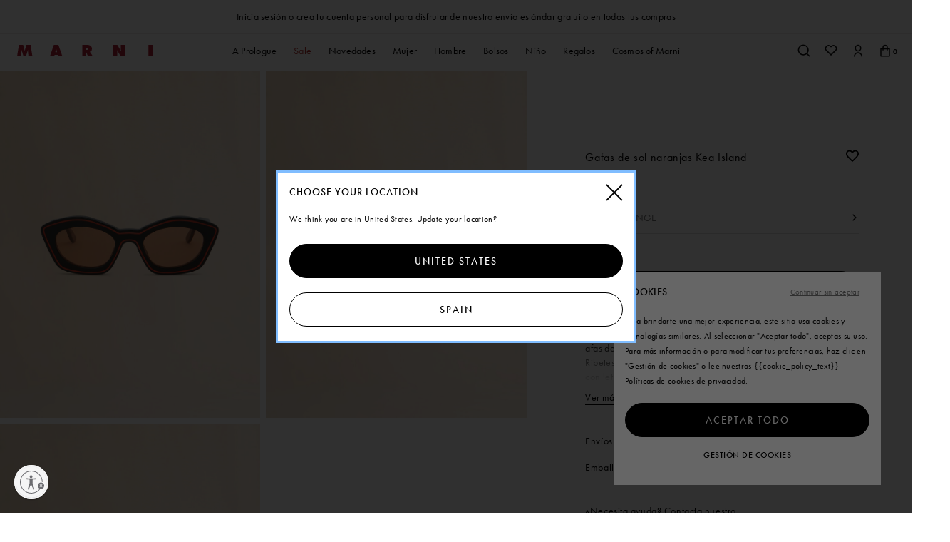

--- FILE ---
content_type: text/html;charset=UTF-8
request_url: https://www.marni.com/es-es/%C3%B3ptica-EWME0020A0H340005KAK.html
body_size: 26622
content:
<!DOCTYPE html>
<html lang="es-es" data-publicpath="/on/demandware.static/Sites-MarniEU-Site/-/default/v1768542614190/">
<!-- J7I7YV1Z -->
<head>

  
    <link rel="preload" as="image" href="https://www.marni.com/dw/image/v2/AAPK_PRD/on/demandware.static/-/Sites-marni-master-catalog/default/dwea067a88/images/large/EWME0020A0_H3400_05KAK_F.jpg?sw=837&amp;sh=1116" />
  
    <link rel="preload" as="image" href="https://www.marni.com/dw/image/v2/AAPK_PRD/on/demandware.static/-/Sites-marni-master-catalog/default/dw3b44d8b2/images/large/EWME0020A0_H3400_05KAK_A.jpg?sw=837&amp;sh=1116" />
  





  <script type="text/javascript" src="https://try.abtasty.com/75a2f2c71c645aaef13289c0899c1251.js"></script>


<meta charset="UTF-8" />
<meta http-equiv="x-ua-compatible" content="ie=edge" />
<meta name="viewport" content="width=device-width, initial-scale=1" />
<meta http-equiv="content-language" content="es-es" />

<title>
  Gafas de sol naranjas Kea Island | Marni
</title>

<meta name="description"
  content="Gafas de sol naranjas Kea Island. Compra en l&iacute;nea prendas y accesorios de las &uacute;ltimas colecciones para mujeres, hombres y ni&ntilde;os." />



  
    
      <meta property="og:type" content="
      website"/>
    
  
    
      <meta property="og:site_name" content="
      Marni Online Store - Men&#39;s and Women&#39;s Clothing"/>
    
  
    
      <meta property="og:title" content="
      Gafas de sol naranjas Kea Island | Marni"/>
    
  
    
      <meta property="og:url" content="
      https://www.marni.com/es-es/%C3%B3ptica-EWME0020A0H340005KAK.html"/>
    
  



  


<link rel="alternate" href="https://www.marni.com/en-ca/optical-EWME0020A0H340005KAK.html" hreflang="en-CA" />
<link rel="alternate" href="https://www.marni.com/it-it/occhiali-da-sole-EWME0020A0H340005KAK.html" hreflang="it-IT" />
<link rel="alternate" href="https://www.marni.com/fr-fr/optique-EWME0020A0H340005KAK.html" hreflang="fr-FR" />
<link rel="alternate" href="https://www.marni.com/de-de/optisch-EWME0020A0H340005KAK.html" hreflang="de-DE" />
<link rel="alternate" href="https://www.marni.com/es-es/%C3%B3ptica-EWME0020A0H340005KAK.html" hreflang="es-ES" />
<link rel="alternate" href="https://www.marni.com/en-ie/optical-EWME0020A0H340005KAK.html" hreflang="en-IE" />
<link rel="alternate" href="https://www.marni.com/en-ch/optical-EWME0020A0H340005KAK.html" hreflang="en-CH" />
<link rel="alternate" href="https://www.marni.com/en-ua/optical-EWME0020A0H340005KAK.html" hreflang="en-UA" />
<link rel="alternate" href="https://www.marni.com/en-gb/optical-EWME0020A0H340005KAK.html" hreflang="en-GB" />
<link rel="alternate" href="https://www.marni.com/en-hk/optical-EWME0020A0H340005KAK.html" hreflang="en-HK" />
<link rel="alternate" href="https://www.marni.com/ja-jp/%E5%85%89%E5%AD%A6-EWME0020A0H340005KAK.html" hreflang="ja-JP" />
<link rel="alternate" href="https://www.marni.com/ko-kr/%EA%B4%91%ED%95%99-EWME0020A0H340005KAK.html" hreflang="ko-KR" />
<link rel="alternate" href="https://www.marni.com/en-bh/optical-EWME0020A0H340005KAK.html" hreflang="en-BH" />
<link rel="alternate" href="https://www.marni.com/en-om/optical-EWME0020A0H340005KAK.html" hreflang="en-OM" />
<link rel="alternate" href="https://www.marni.com/en-ae/optical-EWME0020A0H340005KAK.html" hreflang="en-AE" />
<link rel="alternate" href="https://www.marni.com/en-il/optical-EWME0020A0H340005KAK.html" hreflang="en-IL" />
<link rel="alternate" href="https://www.marni.com/en-us/optical-EWME0020A0H340005KAK.html" hreflang="en-US" />
<link rel="alternate" href="https://www.marni.com/de-at/optisch-EWME0020A0H340005KAK.html" hreflang="de-AT" />
<link rel="alternate" href="https://www.marni.com/en-nl/optical-EWME0020A0H340005KAK.html" hreflang="en-NL" />
<link rel="alternate" href="https://www.marni.com/en-pt/optical-EWME0020A0H340005KAK.html" hreflang="en-PT" />
<link rel="alternate" href="https://www.marni.com/en-be/optical-EWME0020A0H340005KAK.html" hreflang="en-BE" />
<link rel="alternate" href="https://www.marni.com/en-dk/optical-EWME0020A0H340005KAK.html" hreflang="en-DK" />
<link rel="alternate" href="https://www.marni.com/en-se/optical-EWME0020A0H340005KAK.html" hreflang="en-SE" />




<link rel="apple-touch-icon" sizes="180x180" href="/on/demandware.static/Sites-MarniEU-Site/-/default/dw763bfbba/favicons/apple-touch-icon.png" />
<link rel="icon" type="image/png" sizes="32x32" href="/on/demandware.static/Sites-MarniEU-Site/-/default/dwdad431e7/favicons/favicon-32x32.png" />
<link rel="icon" type="image/png" sizes="16x16" href="/on/demandware.static/Sites-MarniEU-Site/-/default/dw19fbd1eb/favicons/favicon-16x16.png" />
<link rel="manifest" href="/on/demandware.static/Sites-MarniEU-Site/-/default/dwd2b4122d/favicons/site.webmanifest" />
<link rel="mask-icon" href="/on/demandware.static/Sites-MarniEU-Site/-/default/dw9d01d01e/favicons/safari-pinned-tab.svg" color="#5bbad5" />
<link rel="shortcut icon" href="/on/demandware.static/Sites-MarniEU-Site/-/default/dw19202869/favicons/favicon.ico" />
<meta name="apple-mobile-web-app-title" content="Marni" />
<meta name="application-name" content="Marni" />
<meta name="msapplication-TileColor" content="#da532c" />
<meta name="msapplication-config" content="/on/demandware.static/Sites-MarniEU-Site/-/default/dw56ea2cac/favicons/browserconfig.xml" />
<meta name="theme-color" content="#ffffff" />
<link rel="stylesheet" href="https://use.typekit.net/ayv1eql.css" />



  <link rel="canonical" href="/es-es/%C3%B3ptica-EWME0020A0H340005KAK.html" />


<script>
  
  
  window.locale= "es_ES";
  window.country= "ES";
  window.countryname= "Espa&ntilde;a";
</script>
<script>
    window.sfcc_urls = {
        static : '/on/demandware.static/Sites-MarniEU-Site/-/es_ES/v1768542614190',
        refresh_utag_basket : '/on/demandware.store/Sites-MarniEU-Site/es_ES/Cart-RefreshUtagBasket'
    }
</script>



  <link rel="stylesheet" href="https://www.marni.com/on/demandware.static/Sites-MarniEU-Site/-/default/v1768542614190/css/product/detail.css" />

  <link rel="stylesheet" href="https://www.marni.com/on/demandware.static/Sites-MarniEU-Site/-/default/v1768542614190/css/main.css" />

  <link rel="stylesheet" href="https://www.marni.com/on/demandware.static/Sites-MarniEU-Site/-/default/v1768542614190/css/global.css" />









  <meta name="google-site-verification" content="s2nfbQOFqB7WHJB5cLfoR1NcZezTi_VwCNB1Ufe3X5E" />



  <meta name="facebook-domain-verification" content="33a8vvlfod0s2qgtdmd9dqa1lxwwfk" />



  <meta name="naver-site-verification" content="c2971c827d48bd7ec3c3a913dcb1e851f2d255a4" />



  <meta name="p:domain_verify" content="2489b5a0bd15db6cc98545be05a7af73" />




  <script src="//tags.tiqcdn.com/utag/diesel/marni/prod/utag.sync.js"></script>



  


  <script id="usntA42start" src="https://a42cdn.usablenet.com/a42/marni/default/prod/cs-start" async data-rapid="true"></script>




<script>
  window.apiroot = "/on/demandware.store/Sites-MarniEU-Site/es_ES";
  window.homeurl = "/es-es";
</script>








<link rel="stylesheet" href="https://unpkg.com/swiper/swiper-bundle.min.css" />
<script type="text/javascript">//<!--
/* <![CDATA[ (head-active_data.js) */
var dw = (window.dw || {});
dw.ac = {
    _analytics: null,
    _events: [],
    _category: "",
    _searchData: "",
    _anact: "",
    _anact_nohit_tag: "",
    _analytics_enabled: "true",
    _timeZone: "Europe/Berlin",
    _capture: function(configs) {
        if (Object.prototype.toString.call(configs) === "[object Array]") {
            configs.forEach(captureObject);
            return;
        }
        dw.ac._events.push(configs);
    },
	capture: function() { 
		dw.ac._capture(arguments);
		// send to CQ as well:
		if (window.CQuotient) {
			window.CQuotient.trackEventsFromAC(arguments);
		}
	},
    EV_PRD_SEARCHHIT: "searchhit",
    EV_PRD_DETAIL: "detail",
    EV_PRD_RECOMMENDATION: "recommendation",
    EV_PRD_SETPRODUCT: "setproduct",
    applyContext: function(context) {
        if (typeof context === "object" && context.hasOwnProperty("category")) {
        	dw.ac._category = context.category;
        }
        if (typeof context === "object" && context.hasOwnProperty("searchData")) {
        	dw.ac._searchData = context.searchData;
        }
    },
    setDWAnalytics: function(analytics) {
        dw.ac._analytics = analytics;
    },
    eventsIsEmpty: function() {
        return 0 == dw.ac._events.length;
    }
};
/* ]]> */
// -->
</script>
<script type="text/javascript">//<!--
/* <![CDATA[ (head-cquotient.js) */
var CQuotient = window.CQuotient = {};
CQuotient.clientId = 'aapk-MarniEU';
CQuotient.realm = 'AAPK';
CQuotient.siteId = 'MarniEU';
CQuotient.instanceType = 'prd';
CQuotient.locale = 'es_ES';
CQuotient.fbPixelId = '__UNKNOWN__';
CQuotient.activities = [];
CQuotient.cqcid='';
CQuotient.cquid='';
CQuotient.cqeid='';
CQuotient.cqlid='';
CQuotient.apiHost='api.cquotient.com';
/* Turn this on to test against Staging Einstein */
/* CQuotient.useTest= true; */
CQuotient.useTest = ('true' === 'false');
CQuotient.initFromCookies = function () {
	var ca = document.cookie.split(';');
	for(var i=0;i < ca.length;i++) {
	  var c = ca[i];
	  while (c.charAt(0)==' ') c = c.substring(1,c.length);
	  if (c.indexOf('cqcid=') == 0) {
		CQuotient.cqcid=c.substring('cqcid='.length,c.length);
	  } else if (c.indexOf('cquid=') == 0) {
		  var value = c.substring('cquid='.length,c.length);
		  if (value) {
		  	var split_value = value.split("|", 3);
		  	if (split_value.length > 0) {
			  CQuotient.cquid=split_value[0];
		  	}
		  	if (split_value.length > 1) {
			  CQuotient.cqeid=split_value[1];
		  	}
		  	if (split_value.length > 2) {
			  CQuotient.cqlid=split_value[2];
		  	}
		  }
	  }
	}
}
CQuotient.getCQCookieId = function () {
	if(window.CQuotient.cqcid == '')
		window.CQuotient.initFromCookies();
	return window.CQuotient.cqcid;
};
CQuotient.getCQUserId = function () {
	if(window.CQuotient.cquid == '')
		window.CQuotient.initFromCookies();
	return window.CQuotient.cquid;
};
CQuotient.getCQHashedEmail = function () {
	if(window.CQuotient.cqeid == '')
		window.CQuotient.initFromCookies();
	return window.CQuotient.cqeid;
};
CQuotient.getCQHashedLogin = function () {
	if(window.CQuotient.cqlid == '')
		window.CQuotient.initFromCookies();
	return window.CQuotient.cqlid;
};
CQuotient.trackEventsFromAC = function (/* Object or Array */ events) {
try {
	if (Object.prototype.toString.call(events) === "[object Array]") {
		events.forEach(_trackASingleCQEvent);
	} else {
		CQuotient._trackASingleCQEvent(events);
	}
} catch(err) {}
};
CQuotient._trackASingleCQEvent = function ( /* Object */ event) {
	if (event && event.id) {
		if (event.type === dw.ac.EV_PRD_DETAIL) {
			CQuotient.trackViewProduct( {id:'', alt_id: event.id, type: 'raw_sku'} );
		} // not handling the other dw.ac.* events currently
	}
};
CQuotient.trackViewProduct = function(/* Object */ cqParamData){
	var cq_params = {};
	cq_params.cookieId = CQuotient.getCQCookieId();
	cq_params.userId = CQuotient.getCQUserId();
	cq_params.emailId = CQuotient.getCQHashedEmail();
	cq_params.loginId = CQuotient.getCQHashedLogin();
	cq_params.product = cqParamData.product;
	cq_params.realm = cqParamData.realm;
	cq_params.siteId = cqParamData.siteId;
	cq_params.instanceType = cqParamData.instanceType;
	cq_params.locale = CQuotient.locale;
	
	if(CQuotient.sendActivity) {
		CQuotient.sendActivity(CQuotient.clientId, 'viewProduct', cq_params);
	} else {
		CQuotient.activities.push({activityType: 'viewProduct', parameters: cq_params});
	}
};
/* ]]> */
// -->
</script>
<!-- Demandware Apple Pay -->

<style type="text/css">ISAPPLEPAY{display:inline}.dw-apple-pay-button,.dw-apple-pay-button:hover,.dw-apple-pay-button:active{background-color:black;background-image:-webkit-named-image(apple-pay-logo-white);background-position:50% 50%;background-repeat:no-repeat;background-size:75% 60%;border-radius:5px;border:1px solid black;box-sizing:border-box;margin:5px auto;min-height:30px;min-width:100px;padding:0}
.dw-apple-pay-button:after{content:'Apple Pay';visibility:hidden}.dw-apple-pay-button.dw-apple-pay-logo-white{background-color:white;border-color:white;background-image:-webkit-named-image(apple-pay-logo-black);color:black}.dw-apple-pay-button.dw-apple-pay-logo-white.dw-apple-pay-border{border-color:black}</style>


  
  
    <script type="application/ld+json">
        {"@context":"http://schema.org/","@type":"ProductGroup","name":"Gafas de sol naranjas Kea Island","description":"afas de sol Kea Island de acetato. Silueta de ojo de gato ultrachic. Ribetes de nailon en contraste en el frente y la patilla. Decoradas con letras de Marni de metal dorado.","url":"https://www.marni.com/es-es/%C3%B3ptica-EWME0020A0H340005KAK.html","color":"ORANGE","brand":{"@type":"Brand","name":"Marni"},"material":"T1 100% AC","image":["https://www.marni.com/on/demandware.static/-/Sites-marni-master-catalog/default/dwea067a88/images/large/EWME0020A0_H3400_05KAK_F.jpg","https://www.marni.com/on/demandware.static/-/Sites-marni-master-catalog/default/dw3b44d8b2/images/large/EWME0020A0_H3400_05KAK_A.jpg","https://www.marni.com/on/demandware.static/-/Sites-marni-master-catalog/default/dw31549b49/images/large/EWME0020A0_H3400_05KAK_R.jpg"],"variesBy":["https://schema.org/size"],"productGroupID":"EWME0020A0H340005KAK","hasVariant":[{"@type":"Product","sku":"8056421143620","name":"Gafas de sol naranjas Kea Island - UNI","size":"UNI","image":["https://www.marni.com/on/demandware.static/-/Sites-marni-master-catalog/default/dwea067a88/images/large/EWME0020A0_H3400_05KAK_F.jpg","https://www.marni.com/on/demandware.static/-/Sites-marni-master-catalog/default/dw3b44d8b2/images/large/EWME0020A0_H3400_05KAK_A.jpg","https://www.marni.com/on/demandware.static/-/Sites-marni-master-catalog/default/dw31549b49/images/large/EWME0020A0_H3400_05KAK_R.jpg"],"offers":{"url":"https://www.marni.com/es-es/%C3%B3ptica-EWME0020A0H340005KAK.html?dwvar_EWME0020A0H340005KAK_color=05KAK&dwvar_EWME0020A0H340005KAK_size=UNI&quantity=1","@type":"Offer","priceCurrency":"EUR","price":"350.00","availability":"http://schema.org/InStock"}}]}
    </script>
  
    <script type="application/ld+json">
        null
    </script>
  

<link rel="stylesheet" href="https://cdn.jsdelivr.net/gh/mdbassit/FancySelect@latest/dist/fancyselect.min.css" />
</head>
<body id="product-show" data-sitebrand="Marni"
class=" ">

<!-- Google Tag Manager (noscript) -->

<!-- End Google Tag Manager (noscript) -->




<header data-component="MainHeaderComponent"
  aria-label="Encabezado" class="header">
  
<section class="container-benefit-bar">
  <div class="container-fluid">
    <div class="row justify-center">
      <div class="col-md-12">
        
	 


	<div
  class="html-slot-container html-slot-container-enabled">
  
    
      <div
  class="content-central-benefit-bar dark-theme"
  data-component="CarouselNotifications"
>
  <ul class="notifications-container js-swiper-wrapper d-flex">
    <li class="notifications-slide swiper-slide">
      <p class="marquee">
        <span><a href="https://www.marni.com/redirect/login">Inicia sesión o crea tu cuenta personal para disfrutar de nuestro envío estándar gratuito en todas tus compras</a></span>
      </p>
    </li>
  </ul>
</div>
    
  
</div>
 
	
      </div>
    </div>
  </div>
  <button type="button" class="js-benefit-bar-close close"><span class="icon--close-line"></span></button> 
</section>
  <section class="header-top">
    <div class="logo">
      <a href="/es-es/">
        <span class="visually-hidden">Marni</span>
      </a>
    </div>
    <div class="actions right-actions">
      <div class="mobile-icon-search-container">
        <button class="icon--search-new js-main-search action" aria-haspopup="dialog"
          aria-controls="search-bar"></button>
      </div>
      <a href="/es-es/wishlist" class="action wishlist-icon-selector  icon--heart-new visible-md" aria-label="wishlist">
    <span style="display: none;" class="js-quantity wishlist-quantity d-none" >
      0
    </span>
</a>


      <div class="hidden-sm">
        


    <div data-component="DropDownComponent" class="dropdown login-dropdown visible-md" data-option-dropdownid="login-dropdown">

      
      <button class="dropdown-trigger js-dropdown-trigger"
        aria-haspopup="true" aria-expanded="false">
        <span class="action icon--account-new"
          aria-label="aria.label.header.login"></span>
      </button>

      
      

      <div aria-labelledby="aria.label.header.login" class="dropdown-content js-dropdown-content" id="login-dropdown">

        
<div id="login-dropdown" data-remote-content="/on/demandware.store/Sites-MarniEU-Site/es_ES/Login-LoginContent" aria-hidden="true">
  <div class="dropdown-container js-dropdown-container">
  </div>
</div>

      </div>

    </div>


      </div>

      <div class="hidden-md">
        <a class="account-header-link" href="/es-es/account" aria-label="Cuenta">
          <span class="icon--account-new action"></span>
        </a>
      </div>

      
  
  

  
  
  
  
    <div data-component="DropDownComponent" data-option-dropdownid="layer-minicart" id="layer-minicart-component"
      class="dropdown layer-minicart layer-minicart-animation mobile-icon-minicart-container" data-lastoffset="">
      <button aria-haspopup="dialog" aria-expanded="false"
        aria-label="aria.label.minicart" id="bag-icon"
        class="action icon--bag-new minicart-action counter-icon  dropdown-trigger js-dropdown-trigger ">
        <span class="js-quantity quantity counter" id="minicart-quantity-number">
          0
        </span>
        
          <span class="js-hover-tooltip minicart-tooltip">
            
          </span>
        
      </button>

      <div class="minicart-overlay"></div>

      <div aria-labelledby="aria.label.minicart"
        class="dropdown-content js-dropdown-content" id="layer-minicart">

        

        
<div id="minicart-layer-dropdown"
  
  data-remote-content="/on/demandware.store/Sites-MarniEU-Site/es_ES/Cart-MinicartContent"
  
  class=" " aria-hidden="true">

  <div class="dropdown-container js-dropdown-container minicart-modal">
    
  </div>


</div>

      </div>
    </div>
  


      


<div data-component="DropDownComponent" data-option-dropdownid="layer-notification-minicart"
  id="layer-minicart-component" class="dropdown layer-minicart layer-notification-minicart" data-lastoffset="">
  <button aria-haspopup="dialog" aria-expanded="false" aria-label="aria.label.minicart"
    id="bag-icon"
    class="action minicart-notification-action dropdown-trigger js-dropdown-trigger ">
  </button>


  <div class="minicart-notification-overlay"></div>

  <div aria-labelledby="aria.label.minicart"
    class="dropdown-content js-dropdown-content" id="layer-notification-minicart">



    


<div class="dropdown-container js-dropdown-container minicart-notification-container">

  <div class="modal-header minicart-header">
    <h2 class="title">A&ntilde;adido a la cesta</h2>
    <div class="modal-close-container">
      <button class="icon--close icon-close-black-filter modal-close minicart-close minicart-nofitication-close"
        role="button" tabindex="0" aria-label="Cerrar" data-dismiss="modal">
      </button>
    </div>
  </div>
  <div id="overlay-minicart" class="modal-content product-content">

    <div class="product-wrapper minicart-content">

      <div class=" minicart-item-grid">

        
        <div class="product-image-wrapper product-info-img">
        </div>
        <div class="attributes-container">
          <div class="product-name-wrapper added-product-name">
          </div>

          <div class="color-label"> Color<span class="added-color">
            </span>
          </div>

          <div class="size-label"> Talla<span class="added-size">
            </span></div>

          <div class="product-prices-wrapper">

            <div class="line-item-total-price">
              <div class="item-total price added-price">
              </div>
              <div class="item-total price added-price-strike-through strike-through">
              </div>
              <div class="item-total added-discount-percentage"></div>
            </div>
          </div>
        </div>
      </div>
    </div>
  </div>

  <div class="modal-footer">
    <div class="button-container">
      <a class="link-shopping-bag btn--primary" href="/es-es/cart">
        Ir a la cesta
      </a>
    </div>

    <div class="minicart-continue-shopping">
      <div class="minicart-continue-shopping-link  link-underline">Seguir comprando
      </div>
    </div>
  </div>

  <div class="modal-content minicart-recommender-desktop">
    

	
<!-- =============== This snippet of JavaScript handles fetching the dynamic recommendations from the remote recommendations server
and then makes a call to render the configured template with the returned recommended products: ================= -->

<script>
(function(){
// window.CQuotient is provided on the page by the Analytics code:
var cq = window.CQuotient;
var dc = window.DataCloud;
var isCQ = false;
var isDC = false;
if (cq && ('function' == typeof cq.getCQUserId)
&& ('function' == typeof cq.getCQCookieId)
&& ('function' == typeof cq.getCQHashedEmail)
&& ('function' == typeof cq.getCQHashedLogin)) {
isCQ = true;
}
if (dc && ('function' == typeof dc.getDCUserId)) {
isDC = true;
}
if (isCQ || isDC) {
var recommender = '[[&quot;NoResultsP_ProductsInAllCategories_EU&quot;]]';
var slotRecommendationType = decodeHtml('RECOMMENDATION');
// removing any leading/trailing square brackets and escaped quotes:
recommender = recommender.replace(/\[|\]|&quot;/g, '');
var separator = '|||';
var slotConfigurationUUID = '34b1da2f5c32e86f02b9d2e9e2';
var contextAUID = decodeHtml('');
var contextSecondaryAUID = decodeHtml('');
var contextAltAUID = decodeHtml('');
var contextType = decodeHtml('');
var anchorsArray = [];
var contextAUIDs = contextAUID.split(separator);
var contextSecondaryAUIDs = contextSecondaryAUID.split(separator);
var contextAltAUIDs = contextAltAUID.split(separator);
var contextTypes = contextType.split(separator);
var slotName = decodeHtml('minicart-recommendation');
var slotConfigId = decodeHtml('mini-cart-einstein');
var slotConfigTemplate = decodeHtml('slots/recommendation/minicart-recommendation.isml');
if (contextAUIDs.length == contextSecondaryAUIDs.length) {
for (i = 0; i < contextAUIDs.length; i++) {
anchorsArray.push({
id: contextAUIDs[i],
sku: contextSecondaryAUIDs[i],
type: contextTypes[i],
alt_id: contextAltAUIDs[i]
});
}
} else {
anchorsArray = [{id: contextAUID, sku: contextSecondaryAUID, type: contextType, alt_id: contextAltAUID}];
}
var urlToCall = '/on/demandware.store/Sites-MarniEU-Site/es_ES/CQRecomm-Start';
var params = null;
if (isCQ) {
params = {
userId: cq.getCQUserId(),
cookieId: cq.getCQCookieId(),
emailId: cq.getCQHashedEmail(),
loginId: cq.getCQHashedLogin(),
anchors: anchorsArray,
slotId: slotName,
slotConfigId: slotConfigId,
slotConfigTemplate: slotConfigTemplate,
ccver: '1.03'
};
}
// console.log("Recommendation Type - " + slotRecommendationType + ", Recommender Selected - " + recommender);
if (isDC && slotRecommendationType == 'DATA_CLOUD_RECOMMENDATION') {
// Set DC variables for API call
dcIndividualId = dc.getDCUserId();
dcUrl = dc.getDCPersonalizationPath();
if (dcIndividualId && dcUrl && dcIndividualId != '' && dcUrl != '') {
// console.log("Fetching CDP Recommendations");
var productRecs = {};
productRecs[recommender] = getCDPRecs(dcUrl, dcIndividualId, recommender);
cb(productRecs);
}
} else if (isCQ && slotRecommendationType != 'DATA_CLOUD_RECOMMENDATION') {
if (cq.getRecs) {
cq.getRecs(cq.clientId, recommender, params, cb);
} else {
cq.widgets = cq.widgets || [];
cq.widgets.push({
recommenderName: recommender,
parameters: params,
callback: cb
});
}
}
};
function decodeHtml(html) {
var txt = document.createElement("textarea");
txt.innerHTML = html;
return txt.value;
}
function cb(parsed) {
var arr = parsed[recommender].recs;
if (arr && 0 < arr.length) {
var filteredProductIds = '';
for (i = 0; i < arr.length; i++) {
filteredProductIds = filteredProductIds + 'pid' + i + '=' + encodeURIComponent(arr[i].id) + '&';
}
filteredProductIds = filteredProductIds.substring(0, filteredProductIds.length - 1);//to remove the trailing '&'
var formData = 'auid=' + encodeURIComponent(contextAUID)
+ '&scid=' + slotConfigurationUUID
+ '&' + filteredProductIds;
var request = new XMLHttpRequest();
request.open('POST', urlToCall, true);
request.setRequestHeader('Content-type', 'application/x-www-form-urlencoded');
request.onreadystatechange = function() {
if (this.readyState === 4) {
// Got the product data from DW, showing the products now by changing the inner HTML of the DIV:
var divId = 'cq_recomm_slot-' + slotConfigurationUUID;
document.getElementById(divId).innerHTML = this.responseText;
//find and evaluate scripts in response:
var scripts = document.getElementById(divId).getElementsByTagName('script');
if (null != scripts) {
for (var i=0;i<scripts.length;i++) {//not combining script snippets on purpose
var srcScript = document.createElement('script');
srcScript.text = scripts[i].innerHTML;
srcScript.asynch = scripts[i].asynch;
srcScript.defer = scripts[i].defer;
srcScript.type = scripts[i].type;
srcScript.charset = scripts[i].charset;
document.head.appendChild( srcScript );
document.head.removeChild( srcScript );
}
}
}
};
request.send(formData);
request = null;
}
};
})();
</script>
<!-- The DIV tag id below is unique on purpose in case there are multiple recommendation slots on the same .isml page: -->
<div id="cq_recomm_slot-34b1da2f5c32e86f02b9d2e9e2"></div>
<!-- ====================== snippet ends here ======================== -->
 
	
  </div>
</div>



    


  </div>
</div>
    <div class="mobile-icon-burger-container">
      <button class="burger hidden-md action js-burger" aria-haspopup="dialog" aria-controls="main-nav"
        aria-label="Minicesta" aria-expanded="false"></button>
    </div>
    </div>

    
      

<div id="main-nav" class="navigation js-main-nav" data-component="MainNavigationComponent" aria-modal="true"
  aria-label="Navigation">



  <div class="navigation-head">
    
    <button class="js-close-button close-button" aria-label="close menu"></button>
  </div>

  <div class="wrapper-nav">

    <nav aria-label="Catalog" class="category-nav">
      <ul class="primary-menu js-primary-menu">
        

        
          <li
            class=" js-primary-item menu-item first-level  main-navigation-link"
            data-category-id="marni-new-collection" data-index="0">
            
              <a href="/es-es/new-collection/"
              class="primary-link js-primary-link direct-link
              first-level-link"
              role="button" aria-haspopup="dialog"
              aria-expanded="false" aria-controls="marni-new-collection">
              
              <span >A Prologue</span>
              </a>
            

            

          </li>
        
          <li
            class=" js-primary-item has-subCategories menu-item first-level  main-navigation-link"
            data-category-id="marni-sale" data-index="1">
            
              <a href="/es-es/sale/"
              class="primary-link js-primary-link js-primary-link has-submenu 
              first-level-link"
              role="button" aria-haspopup="dialog"
              aria-expanded="false" aria-controls="marni-sale">
              
              <span style=color:#B42D28!important>Sale</span>
              </a>
            

            
              
              
<div class="sub-menu js-sub-menu" aria-label="Sale" id="marni-sale" role="dialog" aria-modal="true">

  <div class="navigation-head-sub-menu hidden-md">
    <button class=" js-mobile-back  back-button" aria-label="Back button">Volver</button>
    
      <a href="/es-es/sale/" class="mobile-back">Sale</a>
    
    <button class="js-close-button close-button" aria-label="close menu"></button>
  </div>
  <div class="menu-second-level-container">
    

    <div class="container sub-menu-content">
      <div class="visually-hidden"><a href="/es-es/sale/">Sale </a></div>

      
      

      


      <div class="menu-links-area ">

        
          
            <div class="sub-categories-col  ">

              <div class="sub-menu-item menu-item not-editorial-style-menu-item">

                <a href="/es-es/sale/mujer/"
                class="hidden-md primary-link js-primary-link has-submenu"
                role="button" aria-haspopup="dialog"
                
                aria-expanded="false" aria-controls="marni-woman-sale">
                Mujer
                </a>

                
                  <div class="sub-menu-title-column visible-md">
                    <a href="/es-es/sale/mujer/" >Mujer</a>
                  </div>
                

                
                  
                  

<div class="sub-menu-third-level js-sub-menu js-sub-menu-third-level" aria-label="Mujer"
  id="marni-woman-sale" role="dialog" aria-modal="true">

  <div class="navigation-head-sub-menu hidden-md">
    <button class=" js-mobile-back  back-button" aria-label="Back button">Volver</button>
    
      <a href="/es-es/sale/mujer/" class="mobile-back">Mujer</a>
    
    <button class="js-close-button close-button" aria-label="close menu"></button>
  </div>
  <div class="menu-third-level-container">
    

    <div class="sub-menu-content">
      <div class="visually-hidden"><a href="/es-es/sale/mujer/">Mujer </a></div>

      <ul>
        
          <li class="sub-menu-item menu-item ">
            <a href="https://www.marni.com/es-es/sale/mujer/"
            class="primary-link direct-link"
            
            >
            Todos los productos
            </a>
          </li>
        
          <li class="sub-menu-item menu-item ">
            <a href="/es-es/sale/mujer/pr%C3%AAt-a-porter/"
            class="primary-link direct-link"
            
            >
            Pr&ecirc;t-&agrave;-porter
            </a>
          </li>
        
          <li class="sub-menu-item menu-item ">
            <a href="/es-es/sale/mujer/bolsos/"
            class="primary-link direct-link"
            
            >
            Bolsos
            </a>
          </li>
        
          <li class="sub-menu-item menu-item ">
            <a href="/es-es/sale/mujer/calzado/"
            class="primary-link direct-link"
            
            >
            Calzado
            </a>
          </li>
        
          <li class="sub-menu-item menu-item ">
            <a href="/es-es/sale/mujer/accessories/"
            class="primary-link direct-link"
            
            >
            Accessories
            </a>
          </li>
        
      </ul>

    </div>
  </div>
</div>

                
              </div>

            </div>
          
            <div class="sub-categories-col  ">

              <div class="sub-menu-item menu-item not-editorial-style-menu-item">

                <a href="/es-es/sale/hombre/"
                class="hidden-md primary-link js-primary-link has-submenu"
                role="button" aria-haspopup="dialog"
                
                aria-expanded="false" aria-controls="marni-man-sale">
                Hombre
                </a>

                
                  <div class="sub-menu-title-column visible-md">
                    <a href="/es-es/sale/hombre/" >Hombre</a>
                  </div>
                

                
                  
                  

<div class="sub-menu-third-level js-sub-menu js-sub-menu-third-level" aria-label="Hombre"
  id="marni-man-sale" role="dialog" aria-modal="true">

  <div class="navigation-head-sub-menu hidden-md">
    <button class=" js-mobile-back  back-button" aria-label="Back button">Volver</button>
    
      <a href="/es-es/sale/hombre/" class="mobile-back">Hombre</a>
    
    <button class="js-close-button close-button" aria-label="close menu"></button>
  </div>
  <div class="menu-third-level-container">
    

    <div class="sub-menu-content">
      <div class="visually-hidden"><a href="/es-es/sale/hombre/">Hombre </a></div>

      <ul>
        
          <li class="sub-menu-item menu-item ">
            <a href="https://www.marni.com/es-es/sale/hombre/"
            class="primary-link direct-link"
            
            >
            Todos los productos
            </a>
          </li>
        
          <li class="sub-menu-item menu-item ">
            <a href="/es-es/sale/hombre/pr%C3%AAt-a-porter/"
            class="primary-link direct-link"
            
            >
            Pr&ecirc;t-&agrave;-porter
            </a>
          </li>
        
          <li class="sub-menu-item menu-item ">
            <a href="/es-es/sale/hombre/bolsos/"
            class="primary-link direct-link"
            
            >
            Bolsos
            </a>
          </li>
        
          <li class="sub-menu-item menu-item ">
            <a href="/es-es/sale/hombre/calzado/"
            class="primary-link direct-link"
            
            >
            Calzado
            </a>
          </li>
        
          <li class="sub-menu-item menu-item ">
            <a href="/es-es/sale/hombre/accesorios/"
            class="primary-link direct-link"
            
            >
            Accesorios
            </a>
          </li>
        
      </ul>

    </div>
  </div>
</div>

                
              </div>

            </div>
          
            <div class="sub-categories-col  ">

              <div class="sub-menu-item menu-item not-editorial-style-menu-item">

                <a href="/es-es/sale/nino/"
                class="hidden-md primary-link js-primary-link has-submenu"
                role="button" aria-haspopup="dialog"
                
                aria-expanded="false" aria-controls="marni-kids-sale">
                Ni&ntilde;o
                </a>

                
                  <div class="sub-menu-title-column visible-md">
                    <a href="/es-es/sale/nino/" >Ni&ntilde;o</a>
                  </div>
                

                
                  
                  

<div class="sub-menu-third-level js-sub-menu js-sub-menu-third-level" aria-label="Ni&ntilde;o"
  id="marni-kids-sale" role="dialog" aria-modal="true">

  <div class="navigation-head-sub-menu hidden-md">
    <button class=" js-mobile-back  back-button" aria-label="Back button">Volver</button>
    
      <a href="/es-es/sale/nino/" class="mobile-back">Ni&ntilde;o</a>
    
    <button class="js-close-button close-button" aria-label="close menu"></button>
  </div>
  <div class="menu-third-level-container">
    

    <div class="sub-menu-content">
      <div class="visually-hidden"><a href="/es-es/sale/nino/">Ni&ntilde;o </a></div>

      <ul>
        
          <li class="sub-menu-item menu-item ">
            <a href="https://www.marni.com/es-es/sale/nino/"
            class="primary-link direct-link"
            
            >
            Todos los productos
            </a>
          </li>
        
      </ul>

    </div>
  </div>
</div>

                
              </div>

            </div>
          

        

        
      </div>


      

    </div>
  </div>
</div>

            

          </li>
        
          <li
            class=" js-primary-item has-subCategories menu-item first-level  main-navigation-link"
            data-category-id="marni-newin" data-index="2">
            
              <div
                class="primary-link js-primary-link has-submenu  first-level-link"
                role="button" aria-haspopup="dialog" aria-expanded="false" aria-controls="marni-newin">
                
                <span >Novedades</span>
              </div>
          

            
              
              
<div class="sub-menu js-sub-menu" aria-label="Novedades" id="marni-newin" role="dialog" aria-modal="true">

  <div class="navigation-head-sub-menu hidden-md">
    <button class=" js-mobile-back  back-button" aria-label="Back button">Volver</button>
    
      <span class="mobile-back">Novedades</span>
    
    <button class="js-close-button close-button" aria-label="close menu"></button>
  </div>
  <div class="menu-second-level-container">
    
      <div class="menu-pd-content-container menu-pd-content-mobile">
        

<div class="pd-page__content"><div style="" class="pd-image-component pd-image-component__position-null"><div class="pd-image-component__column-region"><div class="experience-component experience-layouts-2columnComponent"><div class="twoColumnContainer">
  <div class="twoColumnContent  ratio-default">
    <div class="column1"><div class="pd-wrapper-image-layer flex-column ">


  
  
  
  
  
  

  

  <div  class=" image-no-tv  null">

    <a href="https://www.marni.com/es-es/marni-newin-highlights-new-uniform.html">
      <picture class="visualImage">
        
          <source media="(max-width: 767px)"
            srcset="https://www.marni.com/dw/image/v2/AAPK_PRD/on/demandware.static/-/Library-Sites-marni-shared/default/dw881fa195/2026_01_08/03_SUBHOME_MOB_0801_MA24a.jpg?sw=320 1x, https://www.marni.com/dw/image/v2/AAPK_PRD/on/demandware.static/-/Library-Sites-marni-shared/default/dw881fa195/2026_01_08/03_SUBHOME_MOB_0801_MA24a.jpg?sw=640 2x" />
        
        
          <source media="(max-width: 991px)"
            srcset="https://www.marni.com/dw/image/v2/AAPK_PRD/on/demandware.static/-/Library-Sites-marni-shared/default/dw881fa195/2026_01_08/03_SUBHOME_MOB_0801_MA24a.jpg?sw=768 1x, https://www.marni.com/dw/image/v2/AAPK_PRD/on/demandware.static/-/Library-Sites-marni-shared/default/dw881fa195/2026_01_08/03_SUBHOME_MOB_0801_MA24a.jpg?sw=1536 2x" />
        
        
          <source media="(max-width: 1439px)"
            srcset="https://www.marni.com/dw/image/v2/AAPK_PRD/on/demandware.static/-/Library-Sites-marni-shared/default/dw881fa195/2026_01_08/03_SUBHOME_MOB_0801_MA24a.jpg?sw=1000 1x, https://www.marni.com/dw/image/v2/AAPK_PRD/on/demandware.static/-/Library-Sites-marni-shared/default/dw881fa195/2026_01_08/03_SUBHOME_MOB_0801_MA24a.jpg?sw=2000 2x" />
        
        
          <source media="(max-width: 1919px)"
            srcset="https://www.marni.com/dw/image/v2/AAPK_PRD/on/demandware.static/-/Library-Sites-marni-shared/default/dw881fa195/2026_01_08/03_SUBHOME_MOB_0801_MA24a.jpg?sw=1500 1x, https://www.marni.com/dw/image/v2/AAPK_PRD/on/demandware.static/-/Library-Sites-marni-shared/default/dw881fa195/2026_01_08/03_SUBHOME_MOB_0801_MA24a.jpg?sw=3000 2x" />
        
        <img class="width-full component-image null crop"
          src="https://www.marni.com/dw/image/v2/AAPK_PRD/on/demandware.static/-/Library-Sites-marni-shared/default/dw881fa195/2026_01_08/03_SUBHOME_MOB_0801_MA24a.jpg?sw=1000" alt="NewUniform" loading="lazy"
          style="--focal-point-x:null; --focal-point-y:null" />
      </picture>

      <a class="text-layer-link"
                href="https://www.marni.com/es-es/marni-newin-highlights-new-uniform.html">
                New Uniform</a>


    </a>


  </div>
</div></div>
    <div class="column2"><div class="pd-wrapper-image-layer flex-column ">


  
  
  
  
  
  

  

  <div  class=" image-no-tv  null">

    <a href="https://www.marni.com/es-es/new-collection/">
      <picture class="visualImage">
        
          <source media="(max-width: 767px)"
            srcset="https://www.marni.com/dw/image/v2/AAPK_PRD/on/demandware.static/-/Library-Sites-marni-shared/default/dw68f9e7e8/PROLOGUE/04_REFRESH_A_APROLOGUE_M.jpg?sw=320 1x, https://www.marni.com/dw/image/v2/AAPK_PRD/on/demandware.static/-/Library-Sites-marni-shared/default/dw68f9e7e8/PROLOGUE/04_REFRESH_A_APROLOGUE_M.jpg?sw=640 2x" />
        
        
          <source media="(max-width: 991px)"
            srcset="https://www.marni.com/dw/image/v2/AAPK_PRD/on/demandware.static/-/Library-Sites-marni-shared/default/dw68f9e7e8/PROLOGUE/04_REFRESH_A_APROLOGUE_M.jpg?sw=768 1x, https://www.marni.com/dw/image/v2/AAPK_PRD/on/demandware.static/-/Library-Sites-marni-shared/default/dw68f9e7e8/PROLOGUE/04_REFRESH_A_APROLOGUE_M.jpg?sw=1536 2x" />
        
        
          <source media="(max-width: 1439px)"
            srcset="https://www.marni.com/dw/image/v2/AAPK_PRD/on/demandware.static/-/Library-Sites-marni-shared/default/dw68f9e7e8/PROLOGUE/04_REFRESH_A_APROLOGUE_M.jpg?sw=1000 1x, https://www.marni.com/dw/image/v2/AAPK_PRD/on/demandware.static/-/Library-Sites-marni-shared/default/dw68f9e7e8/PROLOGUE/04_REFRESH_A_APROLOGUE_M.jpg?sw=2000 2x" />
        
        
          <source media="(max-width: 1919px)"
            srcset="https://www.marni.com/dw/image/v2/AAPK_PRD/on/demandware.static/-/Library-Sites-marni-shared/default/dw68f9e7e8/PROLOGUE/04_REFRESH_A_APROLOGUE_M.jpg?sw=1500 1x, https://www.marni.com/dw/image/v2/AAPK_PRD/on/demandware.static/-/Library-Sites-marni-shared/default/dw68f9e7e8/PROLOGUE/04_REFRESH_A_APROLOGUE_M.jpg?sw=3000 2x" />
        
        <img class="width-full component-image null crop"
          src="https://www.marni.com/dw/image/v2/AAPK_PRD/on/demandware.static/-/Library-Sites-marni-shared/default/dw68f9e7e8/PROLOGUE/04_REFRESH_A_APROLOGUE_M.jpg?sw=1000" alt="APrologue" loading="lazy"
          style="--focal-point-x:null; --focal-point-y:null" />
      </picture>

      <a class="text-layer-link"
                href="https://www.marni.com/es-es/new-collection/">
                A Prologue</a>


    </a>


  </div>
</div></div>
  </div>
</div></div></div></div></div>



      </div>
    

    <div class="container sub-menu-content">
      <div class="visually-hidden"><a href="/es-es/new-in/">Novedades </a></div>

      
      

      


      <div class="menu-links-area justify-start">

        
          
            <div class="sub-categories-col  ">

              <div class="sub-menu-item menu-item not-editorial-style-menu-item">

                <a href="/es-es/novedades/highlights/"
                class="hidden-md primary-link js-primary-link has-submenu"
                role="button" aria-haspopup="dialog"
                
                aria-expanded="false" aria-controls="marni-newin-highlights">
                Highlights
                </a>

                
                  <div class="sub-menu-title-column visible-md" >
                    Highlights
                  </div>
                

                
                  
                  

<div class="sub-menu-third-level js-sub-menu js-sub-menu-third-level" aria-label="Highlights"
  id="marni-newin-highlights" role="dialog" aria-modal="true">

  <div class="navigation-head-sub-menu hidden-md">
    <button class=" js-mobile-back  back-button" aria-label="Back button">Volver</button>
    
      <span class="mobile-back">Highlights</span>
    
    <button class="js-close-button close-button" aria-label="close menu"></button>
  </div>
  <div class="menu-third-level-container">
    

    <div class="sub-menu-content">
      <div class="visually-hidden"><a href="/es-es/novedades/highlights/">Highlights </a></div>

      <ul>
        
          <li class="sub-menu-item menu-item ">
            <a href="/es-es/novedades/highlights/lunar-new-year/"
            class="primary-link direct-link"
            
            >
            Lunar New Year
            </a>
          </li>
        
          <li class="sub-menu-item menu-item ">
            <a href="/es-es/novedades/highlights/new-uniform/"
            class="primary-link direct-link"
            
            >
            New Uniform
            </a>
          </li>
        
          <li class="sub-menu-item menu-item ">
            <a href="/es-es/novedades/highlights/tulipea-bag/"
            class="primary-link direct-link"
            
            >
            Tulipea Bag
            </a>
          </li>
        
      </ul>

    </div>
  </div>
</div>

                
              </div>

            </div>
          
            <div class="sub-categories-col  ">

              <div class="sub-menu-item menu-item not-editorial-style-menu-item">

                <a href="/es-es/novedades/mujer/"
                class="hidden-md primary-link js-primary-link has-submenu"
                role="button" aria-haspopup="dialog"
                
                aria-expanded="false" aria-controls="marni-newin-woman">
                Novedades Mujer
                </a>

                
                  <div class="sub-menu-title-column visible-md" >
                    Novedades Mujer
                  </div>
                

                
                  
                  

<div class="sub-menu-third-level js-sub-menu js-sub-menu-third-level" aria-label="Novedades Mujer"
  id="marni-newin-woman" role="dialog" aria-modal="true">

  <div class="navigation-head-sub-menu hidden-md">
    <button class=" js-mobile-back  back-button" aria-label="Back button">Volver</button>
    
      <span class="mobile-back">Novedades Mujer</span>
    
    <button class="js-close-button close-button" aria-label="close menu"></button>
  </div>
  <div class="menu-third-level-container">
    

    <div class="sub-menu-content">
      <div class="visually-hidden"><a href="/es-es/novedades/mujer/">Novedades Mujer </a></div>

      <ul>
        
          <li class="sub-menu-item menu-item ">
            <a href="https://www.marni.com/es-es/novedades/mujer/"
            class="primary-link direct-link"
            
            >
            Todos los productos
            </a>
          </li>
        
          <li class="sub-menu-item menu-item ">
            <a href="/es-es/novedades/novedades-mujer/pr%C3%AAt-a-porter/"
            class="primary-link direct-link"
            
            >
            Pr&ecirc;t-&agrave;-porter
            </a>
          </li>
        
          <li class="sub-menu-item menu-item ">
            <a href="/es-es/novedades/novedades-mujer/bolsos/"
            class="primary-link direct-link"
            
            >
            Bolsos
            </a>
          </li>
        
          <li class="sub-menu-item menu-item ">
            <a href="/es-es/novedades/novedades-mujer/calzado/"
            class="primary-link direct-link"
            
            >
            Calzado
            </a>
          </li>
        
          <li class="sub-menu-item menu-item ">
            <a href="/es-es/novedades/novedades-mujer/accesorios/"
            class="primary-link direct-link"
            
            >
            Accesorios
            </a>
          </li>
        
      </ul>

    </div>
  </div>
</div>

                
              </div>

            </div>
          
            <div class="sub-categories-col  ">

              <div class="sub-menu-item menu-item not-editorial-style-menu-item">

                <a href="/es-es/novedades/hombre/"
                class="hidden-md primary-link js-primary-link has-submenu"
                role="button" aria-haspopup="dialog"
                
                aria-expanded="false" aria-controls="marni-newin-men">
                Novedades Hombre
                </a>

                
                  <div class="sub-menu-title-column visible-md" >
                    Novedades Hombre
                  </div>
                

                
                  
                  

<div class="sub-menu-third-level js-sub-menu js-sub-menu-third-level" aria-label="Novedades Hombre"
  id="marni-newin-men" role="dialog" aria-modal="true">

  <div class="navigation-head-sub-menu hidden-md">
    <button class=" js-mobile-back  back-button" aria-label="Back button">Volver</button>
    
      <span class="mobile-back">Novedades Hombre</span>
    
    <button class="js-close-button close-button" aria-label="close menu"></button>
  </div>
  <div class="menu-third-level-container">
    

    <div class="sub-menu-content">
      <div class="visually-hidden"><a href="/es-es/novedades/hombre/">Novedades Hombre </a></div>

      <ul>
        
          <li class="sub-menu-item menu-item ">
            <a href="https://www.marni.com/es-es/novedades/hombre/"
            class="primary-link direct-link"
            
            >
            Todos los productos
            </a>
          </li>
        
          <li class="sub-menu-item menu-item ">
            <a href="/es-es/novedades/novedades-hombre/pr%C3%AAt-a-porter/"
            class="primary-link direct-link"
            
            >
            Pr&ecirc;t-&agrave;-porter
            </a>
          </li>
        
          <li class="sub-menu-item menu-item ">
            <a href="/es-es/novedades/novedades-hombre/bolsos/"
            class="primary-link direct-link"
            
            >
            Bolsos
            </a>
          </li>
        
          <li class="sub-menu-item menu-item ">
            <a href="/es-es/novedades/novedades-hombre/calzado/"
            class="primary-link direct-link"
            
            >
            Calzado
            </a>
          </li>
        
          <li class="sub-menu-item menu-item ">
            <a href="/es-es/novedades/novedades-hombre/accesorios/"
            class="primary-link direct-link"
            
            >
            Accesorios
            </a>
          </li>
        
      </ul>

    </div>
  </div>
</div>

                
              </div>

            </div>
          

        

        
          <div class="menu-pd-content-container menu-pd-content-desktop">
            

<div class="pd-page__content"><div style="" class="pd-image-component pd-image-component__position-null"><div class="pd-image-component__column-region"><div class="experience-component experience-layouts-2columnComponent"><div class="twoColumnContainer">
  <div class="twoColumnContent  ratio-default">
    <div class="column1"><div class="pd-wrapper-image-layer flex-column ">


  
  
  
  
  
  

  

  <div  class=" image-no-tv  null">

    <a href="https://www.marni.com/es-es/marni-newin-highlights-new-uniform.html">
      <picture class="visualImage">
        
          <source media="(max-width: 767px)"
            srcset="https://www.marni.com/dw/image/v2/AAPK_PRD/on/demandware.static/-/Library-Sites-marni-shared/default/dw881fa195/2026_01_08/03_SUBHOME_MOB_0801_MA24a.jpg?sw=320 1x, https://www.marni.com/dw/image/v2/AAPK_PRD/on/demandware.static/-/Library-Sites-marni-shared/default/dw881fa195/2026_01_08/03_SUBHOME_MOB_0801_MA24a.jpg?sw=640 2x" />
        
        
          <source media="(max-width: 991px)"
            srcset="https://www.marni.com/dw/image/v2/AAPK_PRD/on/demandware.static/-/Library-Sites-marni-shared/default/dw881fa195/2026_01_08/03_SUBHOME_MOB_0801_MA24a.jpg?sw=768 1x, https://www.marni.com/dw/image/v2/AAPK_PRD/on/demandware.static/-/Library-Sites-marni-shared/default/dw881fa195/2026_01_08/03_SUBHOME_MOB_0801_MA24a.jpg?sw=1536 2x" />
        
        
          <source media="(max-width: 1439px)"
            srcset="https://www.marni.com/dw/image/v2/AAPK_PRD/on/demandware.static/-/Library-Sites-marni-shared/default/dw881fa195/2026_01_08/03_SUBHOME_MOB_0801_MA24a.jpg?sw=1000 1x, https://www.marni.com/dw/image/v2/AAPK_PRD/on/demandware.static/-/Library-Sites-marni-shared/default/dw881fa195/2026_01_08/03_SUBHOME_MOB_0801_MA24a.jpg?sw=2000 2x" />
        
        
          <source media="(max-width: 1919px)"
            srcset="https://www.marni.com/dw/image/v2/AAPK_PRD/on/demandware.static/-/Library-Sites-marni-shared/default/dw881fa195/2026_01_08/03_SUBHOME_MOB_0801_MA24a.jpg?sw=1500 1x, https://www.marni.com/dw/image/v2/AAPK_PRD/on/demandware.static/-/Library-Sites-marni-shared/default/dw881fa195/2026_01_08/03_SUBHOME_MOB_0801_MA24a.jpg?sw=3000 2x" />
        
        <img class="width-full component-image null crop"
          src="https://www.marni.com/dw/image/v2/AAPK_PRD/on/demandware.static/-/Library-Sites-marni-shared/default/dw881fa195/2026_01_08/03_SUBHOME_MOB_0801_MA24a.jpg?sw=1000" alt="NewUniform" loading="lazy"
          style="--focal-point-x:null; --focal-point-y:null" />
      </picture>

      <a class="text-layer-link"
                href="https://www.marni.com/es-es/marni-newin-highlights-new-uniform.html">
                New Uniform</a>


    </a>


  </div>
</div></div>
    <div class="column2"><div class="pd-wrapper-image-layer flex-column ">


  
  
  
  
  
  

  

  <div  class=" image-no-tv  null">

    <a href="https://www.marni.com/es-es/new-collection/">
      <picture class="visualImage">
        
          <source media="(max-width: 767px)"
            srcset="https://www.marni.com/dw/image/v2/AAPK_PRD/on/demandware.static/-/Library-Sites-marni-shared/default/dw68f9e7e8/PROLOGUE/04_REFRESH_A_APROLOGUE_M.jpg?sw=320 1x, https://www.marni.com/dw/image/v2/AAPK_PRD/on/demandware.static/-/Library-Sites-marni-shared/default/dw68f9e7e8/PROLOGUE/04_REFRESH_A_APROLOGUE_M.jpg?sw=640 2x" />
        
        
          <source media="(max-width: 991px)"
            srcset="https://www.marni.com/dw/image/v2/AAPK_PRD/on/demandware.static/-/Library-Sites-marni-shared/default/dw68f9e7e8/PROLOGUE/04_REFRESH_A_APROLOGUE_M.jpg?sw=768 1x, https://www.marni.com/dw/image/v2/AAPK_PRD/on/demandware.static/-/Library-Sites-marni-shared/default/dw68f9e7e8/PROLOGUE/04_REFRESH_A_APROLOGUE_M.jpg?sw=1536 2x" />
        
        
          <source media="(max-width: 1439px)"
            srcset="https://www.marni.com/dw/image/v2/AAPK_PRD/on/demandware.static/-/Library-Sites-marni-shared/default/dw68f9e7e8/PROLOGUE/04_REFRESH_A_APROLOGUE_M.jpg?sw=1000 1x, https://www.marni.com/dw/image/v2/AAPK_PRD/on/demandware.static/-/Library-Sites-marni-shared/default/dw68f9e7e8/PROLOGUE/04_REFRESH_A_APROLOGUE_M.jpg?sw=2000 2x" />
        
        
          <source media="(max-width: 1919px)"
            srcset="https://www.marni.com/dw/image/v2/AAPK_PRD/on/demandware.static/-/Library-Sites-marni-shared/default/dw68f9e7e8/PROLOGUE/04_REFRESH_A_APROLOGUE_M.jpg?sw=1500 1x, https://www.marni.com/dw/image/v2/AAPK_PRD/on/demandware.static/-/Library-Sites-marni-shared/default/dw68f9e7e8/PROLOGUE/04_REFRESH_A_APROLOGUE_M.jpg?sw=3000 2x" />
        
        <img class="width-full component-image null crop"
          src="https://www.marni.com/dw/image/v2/AAPK_PRD/on/demandware.static/-/Library-Sites-marni-shared/default/dw68f9e7e8/PROLOGUE/04_REFRESH_A_APROLOGUE_M.jpg?sw=1000" alt="APrologue" loading="lazy"
          style="--focal-point-x:null; --focal-point-y:null" />
      </picture>

      <a class="text-layer-link"
                href="https://www.marni.com/es-es/new-collection/">
                A Prologue</a>


    </a>


  </div>
</div></div>
  </div>
</div></div></div></div></div>



          </div>
        
      </div>


      

    </div>
  </div>
</div>

            

          </li>
        
          <li
            class=" js-primary-item has-subCategories menu-item first-level  main-navigation-link"
            data-category-id="women" data-index="3">
            
              <div
                class="primary-link js-primary-link has-submenu  first-level-link"
                role="button" aria-haspopup="dialog" aria-expanded="false" aria-controls="women">
                
                <span >Mujer</span>
              </div>
          

            
              
              
<div class="sub-menu js-sub-menu" aria-label="Mujer" id="women" role="dialog" aria-modal="true">

  <div class="navigation-head-sub-menu hidden-md">
    <button class=" js-mobile-back  back-button" aria-label="Back button">Volver</button>
    
      <span class="mobile-back">Mujer</span>
    
    <button class="js-close-button close-button" aria-label="close menu"></button>
  </div>
  <div class="menu-second-level-container">
    
      <div class="menu-pd-content-container menu-pd-content-mobile">
        

<div class="pd-page__content"><div style="" class="pd-image-component pd-image-component__position-null"><div class="pd-image-component__column-region"><div class="experience-component experience-layouts-2columnComponent"><div class="twoColumnContainer">
  <div class="twoColumnContent  ratio-default">
    <div class="column1"><div class="pd-wrapper-image-layer flex-column ">


  
  
  
  
  
  

  

  <div  class=" image-no-tv  null">

    <a href="https://www.marni.com/es-es/mujer/joyas/">
      <picture class="visualImage">
        
          <source media="(max-width: 767px)"
            srcset="https://www.marni.com/dw/image/v2/AAPK_PRD/on/demandware.static/-/Library-Sites-marni-shared/default/dw2fe29d7d/2025_11_17/HP_REGALI_LEI_MA10b_M.jpg?sw=320 1x, https://www.marni.com/dw/image/v2/AAPK_PRD/on/demandware.static/-/Library-Sites-marni-shared/default/dw2fe29d7d/2025_11_17/HP_REGALI_LEI_MA10b_M.jpg?sw=640 2x" />
        
        
          <source media="(max-width: 991px)"
            srcset="https://www.marni.com/dw/image/v2/AAPK_PRD/on/demandware.static/-/Library-Sites-marni-shared/default/dw2fe29d7d/2025_11_17/HP_REGALI_LEI_MA10b_M.jpg?sw=768 1x, https://www.marni.com/dw/image/v2/AAPK_PRD/on/demandware.static/-/Library-Sites-marni-shared/default/dw2fe29d7d/2025_11_17/HP_REGALI_LEI_MA10b_M.jpg?sw=1536 2x" />
        
        
          <source media="(max-width: 1439px)"
            srcset="https://www.marni.com/dw/image/v2/AAPK_PRD/on/demandware.static/-/Library-Sites-marni-shared/default/dw2fe29d7d/2025_11_17/HP_REGALI_LEI_MA10b_M.jpg?sw=1000 1x, https://www.marni.com/dw/image/v2/AAPK_PRD/on/demandware.static/-/Library-Sites-marni-shared/default/dw2fe29d7d/2025_11_17/HP_REGALI_LEI_MA10b_M.jpg?sw=2000 2x" />
        
        
          <source media="(max-width: 1919px)"
            srcset="https://www.marni.com/dw/image/v2/AAPK_PRD/on/demandware.static/-/Library-Sites-marni-shared/default/dw2fe29d7d/2025_11_17/HP_REGALI_LEI_MA10b_M.jpg?sw=1500 1x, https://www.marni.com/dw/image/v2/AAPK_PRD/on/demandware.static/-/Library-Sites-marni-shared/default/dw2fe29d7d/2025_11_17/HP_REGALI_LEI_MA10b_M.jpg?sw=3000 2x" />
        
        <img class="width-full component-image null crop"
          src="https://www.marni.com/dw/image/v2/AAPK_PRD/on/demandware.static/-/Library-Sites-marni-shared/default/dw2fe29d7d/2025_11_17/HP_REGALI_LEI_MA10b_M.jpg?sw=1000" alt="Jewelry" loading="lazy"
          style="--focal-point-x:null; --focal-point-y:null" />
      </picture>

      <a class="text-layer-link"
                href="https://www.marni.com/es-es/mujer/joyas/">
                Joyas</a>


    </a>


  </div>
</div></div>
    <div class="column2"><div class="pd-wrapper-image-layer flex-column ">


  
  
  
  
  
  

  

  <div  class=" image-no-tv  null">

    <a href="https://www.marni.com/es-es/tulipea-bag.html">
      <picture class="visualImage">
        
          <source media="(max-width: 767px)"
            srcset="https://www.marni.com/dw/image/v2/AAPK_PRD/on/demandware.static/-/Library-Sites-marni-shared/es/dw45410092/2025_11_17/PLP_REGALI_LEI_MSL11a_D+M.jpg?sw=320 1x, https://www.marni.com/dw/image/v2/AAPK_PRD/on/demandware.static/-/Library-Sites-marni-shared/es/dw45410092/2025_11_17/PLP_REGALI_LEI_MSL11a_D+M.jpg?sw=640 2x" />
        
        
          <source media="(max-width: 991px)"
            srcset="https://www.marni.com/dw/image/v2/AAPK_PRD/on/demandware.static/-/Library-Sites-marni-shared/es/dw45410092/2025_11_17/PLP_REGALI_LEI_MSL11a_D+M.jpg?sw=768 1x, https://www.marni.com/dw/image/v2/AAPK_PRD/on/demandware.static/-/Library-Sites-marni-shared/es/dw45410092/2025_11_17/PLP_REGALI_LEI_MSL11a_D+M.jpg?sw=1536 2x" />
        
        
          <source media="(max-width: 1439px)"
            srcset="https://www.marni.com/dw/image/v2/AAPK_PRD/on/demandware.static/-/Library-Sites-marni-shared/es/dw45410092/2025_11_17/PLP_REGALI_LEI_MSL11a_D+M.jpg?sw=1000 1x, https://www.marni.com/dw/image/v2/AAPK_PRD/on/demandware.static/-/Library-Sites-marni-shared/es/dw45410092/2025_11_17/PLP_REGALI_LEI_MSL11a_D+M.jpg?sw=2000 2x" />
        
        
          <source media="(max-width: 1919px)"
            srcset="https://www.marni.com/dw/image/v2/AAPK_PRD/on/demandware.static/-/Library-Sites-marni-shared/es/dw45410092/2025_11_17/PLP_REGALI_LEI_MSL11a_D+M.jpg?sw=1500 1x, https://www.marni.com/dw/image/v2/AAPK_PRD/on/demandware.static/-/Library-Sites-marni-shared/es/dw45410092/2025_11_17/PLP_REGALI_LEI_MSL11a_D+M.jpg?sw=3000 2x" />
        
        <img class="width-full component-image null crop"
          src="https://www.marni.com/dw/image/v2/AAPK_PRD/on/demandware.static/-/Library-Sites-marni-shared/es/dw45410092/2025_11_17/PLP_REGALI_LEI_MSL11a_D+M.jpg?sw=1000" alt="Tulipea" loading="lazy"
          style="--focal-point-x:null; --focal-point-y:null" />
      </picture>

      <a class="text-layer-link"
                href="https://www.marni.com/es-es/tulipea-bag.html">
                Tulipea Bag</a>


    </a>


  </div>
</div></div>
  </div>
</div></div></div></div></div>



      </div>
    

    <div class="container sub-menu-content">
      <div class="visually-hidden"><a href="/es-es/mujer/">Mujer </a></div>

      
      

      


      <div class="menu-links-area justify-start">

        
          
            <div class="sub-categories-col  ">

              <div class="sub-menu-item menu-item not-editorial-style-menu-item">

                <a href="https://www.marni.com/es-es/mujer/pr%C3%AAt-a-porter/"
                class="hidden-md primary-link js-primary-link has-submenu"
                role="button" aria-haspopup="dialog"
                
                aria-expanded="false" aria-controls="marni-woman-rtw">
                Pr&ecirc;t-&agrave;-porter
                </a>

                
                  <div class="sub-menu-title-column visible-md">
                    <a href="https://www.marni.com/es-es/mujer/pr%C3%AAt-a-porter/" >Pr&ecirc;t-&agrave;-porter</a>
                  </div>
                

                
                  
                  

<div class="sub-menu-third-level js-sub-menu js-sub-menu-third-level" aria-label="Pr&ecirc;t-&agrave;-porter"
  id="marni-woman-rtw" role="dialog" aria-modal="true">

  <div class="navigation-head-sub-menu hidden-md">
    <button class=" js-mobile-back  back-button" aria-label="Back button">Volver</button>
    
      <a href="https://www.marni.com/es-es/mujer/pr%C3%AAt-a-porter/" class="mobile-back">Pr&ecirc;t-&agrave;-porter</a>
    
    <button class="js-close-button close-button" aria-label="close menu"></button>
  </div>
  <div class="menu-third-level-container">
    

    <div class="sub-menu-content">
      <div class="visually-hidden"><a href="https://www.marni.com/es-es/mujer/pr%C3%AAt-a-porter/">Pr&ecirc;t-&agrave;-porter </a></div>

      <ul>
        
          <li class="sub-menu-item menu-item ">
            <a href="https://www.marni.com/es-es/mujer/pr%C3%AAt-a-porter/"
            class="primary-link direct-link"
            
            >
            Todos los productos
            </a>
          </li>
        
          <li class="sub-menu-item menu-item ">
            <a href="/es-es/mujer/pr%C3%AAt-a-porter/vestidos/"
            class="primary-link direct-link"
            
            >
            Vestidos
            </a>
          </li>
        
          <li class="sub-menu-item menu-item ">
            <a href="/es-es/mujer/pr%C3%AAt-a-porter/tops-y-camisas/"
            class="primary-link direct-link"
            
            >
            Tops y camisetas
            </a>
          </li>
        
          <li class="sub-menu-item menu-item ">
            <a href="/es-es/mujer/pr%C3%AAt-a-porter/sudaderas-y-camisetas/"
            class="primary-link direct-link"
            
            >
            Sudaderas
            </a>
          </li>
        
          <li class="sub-menu-item menu-item ">
            <a href="/es-es/mujer/pr%C3%AAt-a-porter/prendas-de-punto/"
            class="primary-link direct-link"
            
            >
            Prendas de punto
            </a>
          </li>
        
          <li class="sub-menu-item menu-item ">
            <a href="/es-es/mujer/pr%C3%AAt-a-porter/abrigos-y-chaquetas/"
            class="primary-link direct-link"
            
            >
            Abrigos y chaquetas
            </a>
          </li>
        
          <li class="sub-menu-item menu-item ">
            <a href="/es-es/mujer/pr%C3%AAt-a-porter/faldas/"
            class="primary-link direct-link"
            
            >
            Faldas
            </a>
          </li>
        
          <li class="sub-menu-item menu-item ">
            <a href="/es-es/mujer/pr%C3%AAt-a-porter/pantalones/"
            class="primary-link direct-link"
            
            >
            Pantalones
            </a>
          </li>
        
          <li class="sub-menu-item menu-item ">
            <a href="/es-es/mujer/pr%C3%AAt-a-porter/sets-coordinados/"
            class="primary-link direct-link"
            
            >
            Sets Coordinados
            </a>
          </li>
        
          <li class="sub-menu-item menu-item ">
            <a href="/es-es/mujer/pr%C3%AAt-a-porter/denim/"
            class="primary-link direct-link"
            
            >
            Denim
            </a>
          </li>
        
          <li class="sub-menu-item menu-item ">
            <a href="/es-es/mujer/pr%C3%AAt-a-porter/shop-by-look/"
            class="primary-link direct-link"
            
            >
            Shop By Look
            </a>
          </li>
        
      </ul>

    </div>
  </div>
</div>

                
              </div>

            </div>
          
            <div class="sub-categories-col  ">

              <div class="sub-menu-item menu-item not-editorial-style-menu-item">

                <a href="/es-es/mujer/bolsos/"
                class="hidden-md primary-link js-primary-link has-submenu"
                role="button" aria-haspopup="dialog"
                
                aria-expanded="false" aria-controls="marni-woman-bags">
                Bolsos
                </a>

                
                  <div class="sub-menu-title-column visible-md">
                    <a href="/es-es/mujer/bolsos/" >Bolsos</a>
                  </div>
                

                
                  
                  

<div class="sub-menu-third-level js-sub-menu js-sub-menu-third-level" aria-label="Bolsos"
  id="marni-woman-bags" role="dialog" aria-modal="true">

  <div class="navigation-head-sub-menu hidden-md">
    <button class=" js-mobile-back  back-button" aria-label="Back button">Volver</button>
    
      <a href="/es-es/mujer/bolsos/" class="mobile-back">Bolsos</a>
    
    <button class="js-close-button close-button" aria-label="close menu"></button>
  </div>
  <div class="menu-third-level-container">
    

    <div class="sub-menu-content">
      <div class="visually-hidden"><a href="/es-es/mujer/bolsos/">Bolsos </a></div>

      <ul>
        
          <li class="sub-menu-item menu-item ">
            <a href="https://www.marni.com/es-es/mujer/bolsos/"
            class="primary-link direct-link"
            
            >
            Todos los productos
            </a>
          </li>
        
          <li class="sub-menu-item menu-item ">
            <a href="/es-es/mujer/bolsos/tulipea-bag/"
            class="primary-link direct-link"
            
            >
            Tulipea Bag
            </a>
          </li>
        
          <li class="sub-menu-item menu-item ">
            <a href="/es-es/mujer/bolsos/dot-bag/"
            class="primary-link direct-link"
            
            >
            Dot Bag
            </a>
          </li>
        
          <li class="sub-menu-item menu-item ">
            <a href="/es-es/mujer/bolsos/trunkaroo-bag/"
            class="primary-link direct-link"
            
            >
            Trunkaroo Bag
            </a>
          </li>
        
          <li class="sub-menu-item menu-item ">
            <a href="/es-es/mujer/bolsos/tropicalia-bag/"
            class="primary-link direct-link"
            
            >
            Tropicalia Bag
            </a>
          </li>
        
          <li class="sub-menu-item menu-item ">
            <a href="/es-es/mujer/bolsos/bolsos-de-mano/"
            class="primary-link direct-link"
            
            >
            Bolsos de mano
            </a>
          </li>
        
          <li class="sub-menu-item menu-item ">
            <a href="/es-es/mujer/bolsos/bolsos-shopper/"
            class="primary-link direct-link"
            
            >
            Bolsos shopper
            </a>
          </li>
        
          <li class="sub-menu-item menu-item ">
            <a href="/es-es/mujer/bolsos/bolsos-de-hombro/"
            class="primary-link direct-link"
            
            >
            Bolsos de hombro
            </a>
          </li>
        
      </ul>

    </div>
  </div>
</div>

                
              </div>

            </div>
          
            <div class="sub-categories-col  ">

              <div class="sub-menu-item menu-item not-editorial-style-menu-item">

                <a href="/es-es/mujer/calzado/"
                class="hidden-md primary-link js-primary-link has-submenu"
                role="button" aria-haspopup="dialog"
                
                aria-expanded="false" aria-controls="marni-woman-shoes">
                Calzado
                </a>

                
                  <div class="sub-menu-title-column visible-md">
                    <a href="/es-es/mujer/calzado/" >Calzado</a>
                  </div>
                

                
                  
                  

<div class="sub-menu-third-level js-sub-menu js-sub-menu-third-level" aria-label="Calzado"
  id="marni-woman-shoes" role="dialog" aria-modal="true">

  <div class="navigation-head-sub-menu hidden-md">
    <button class=" js-mobile-back  back-button" aria-label="Back button">Volver</button>
    
      <a href="/es-es/mujer/calzado/" class="mobile-back">Calzado</a>
    
    <button class="js-close-button close-button" aria-label="close menu"></button>
  </div>
  <div class="menu-third-level-container">
    

    <div class="sub-menu-content">
      <div class="visually-hidden"><a href="/es-es/mujer/calzado/">Calzado </a></div>

      <ul>
        
          <li class="sub-menu-item menu-item ">
            <a href="https://www.marni.com/es-es/mujer/calzado/"
            class="primary-link direct-link"
            
            >
            Todos los productos
            </a>
          </li>
        
          <li class="sub-menu-item menu-item ">
            <a href="/es-es/mujer/calzado/pablo-sneakers/"
            class="primary-link direct-link"
            
            >
            Pablo Sneakers
            </a>
          </li>
        
          <li class="sub-menu-item menu-item ">
            <a href="/es-es/mujer/calzado/fussbett/"
            class="primary-link direct-link"
            
            >
            Fussbett
            </a>
          </li>
        
          <li class="sub-menu-item menu-item ">
            <a href="/es-es/mujer/calzado/sneakers/"
            class="primary-link direct-link"
            
            >
            Sneakers
            </a>
          </li>
        
          <li class="sub-menu-item menu-item ">
            <a href="/es-es/mujer/zapatos/sandalias-cu%C3%B1as/"
            class="primary-link direct-link"
            
            >
            Sandalias y cu&ntilde;as
            </a>
          </li>
        
          <li class="sub-menu-item menu-item ">
            <a href="/es-es/mujer/zapatos/zapatos-planos/"
            class="primary-link direct-link"
            
            >
            Zapatos planos
            </a>
          </li>
        
          <li class="sub-menu-item menu-item ">
            <a href="/es-es/mujer/zapatos/tacones/"
            class="primary-link direct-link"
            
            >
            Tacones
            </a>
          </li>
        
          <li class="sub-menu-item menu-item ">
            <a href="/es-es/mujer/calzado/botas-y-botines/"
            class="primary-link direct-link"
            
            >
            Botas
            </a>
          </li>
        
      </ul>

    </div>
  </div>
</div>

                
              </div>

            </div>
          
            <div class="sub-categories-col  ">

              <div class="sub-menu-item menu-item not-editorial-style-menu-item">

                <a href="/es-es/mujer/accesorios/"
                class="hidden-md primary-link js-primary-link has-submenu"
                role="button" aria-haspopup="dialog"
                
                aria-expanded="false" aria-controls="marni-woman-accessories">
                Accesorios
                </a>

                
                  <div class="sub-menu-title-column visible-md">
                    <a href="/es-es/mujer/accesorios/" >Accesorios</a>
                  </div>
                

                
                  
                  

<div class="sub-menu-third-level js-sub-menu js-sub-menu-third-level" aria-label="Accesorios"
  id="marni-woman-accessories" role="dialog" aria-modal="true">

  <div class="navigation-head-sub-menu hidden-md">
    <button class=" js-mobile-back  back-button" aria-label="Back button">Volver</button>
    
      <a href="/es-es/mujer/accesorios/" class="mobile-back">Accesorios</a>
    
    <button class="js-close-button close-button" aria-label="close menu"></button>
  </div>
  <div class="menu-third-level-container">
    

    <div class="sub-menu-content">
      <div class="visually-hidden"><a href="/es-es/mujer/accesorios/">Accesorios </a></div>

      <ul>
        
          <li class="sub-menu-item menu-item ">
            <a href="https://www.marni.com/es-es/mujer/accesorios/"
            class="primary-link direct-link"
            
            >
            Todos los productos
            </a>
          </li>
        
          <li class="sub-menu-item menu-item ">
            <a href="/es-es/mujer/accesorios/charms-y-llaveros/"
            class="primary-link direct-link"
            
            >
            Charms y Llaveros
            </a>
          </li>
        
          <li class="sub-menu-item menu-item ">
            <a href="/es-es/mujer/accesorios/carteras-y-peque%C3%B1a-marroquiner%C3%ADa/"
            class="primary-link direct-link"
            
            >
            Carteras y peque&ntilde;a marroquiner&iacute;a
            </a>
          </li>
        
          <li class="sub-menu-item menu-item ">
            <a href="/es-es/mujer/accesorios/cinturones/"
            class="primary-link direct-link"
            
            >
            Cinturones
            </a>
          </li>
        
          <li class="sub-menu-item menu-item ">
            <a href="/es-es/mujer/accesorios/gafas/"
            class="primary-link direct-link"
            
            >
            Gafas
            </a>
          </li>
        
          <li class="sub-menu-item menu-item ">
            <a href="/es-es/mujer/accesorios/bufandas/"
            class="primary-link direct-link"
            
            >
            Bufandas
            </a>
          </li>
        
          <li class="sub-menu-item menu-item ">
            <a href="/es-es/mujer/accesorios/calcetines/"
            class="primary-link direct-link"
            
            >
            Calcetines
            </a>
          </li>
        
          <li class="sub-menu-item menu-item ">
            <a href="/es-es/mujer/accesorios/sombrero/"
            class="primary-link direct-link"
            
            >
            Sombrero
            </a>
          </li>
        
          <li class="sub-menu-item menu-item ">
            <a href="/es-es/mujer/accesorios/otros-accesorios/"
            class="primary-link direct-link"
            
            >
            Otros accesorios
            </a>
          </li>
        
      </ul>

    </div>
  </div>
</div>

                
              </div>

            </div>
          
            <div class="sub-categories-col  ">

              <div class="sub-menu-item menu-item not-editorial-style-menu-item">

                <a href="/es-es/mujer/joyas/"
                class="hidden-md primary-link js-primary-link has-submenu"
                role="button" aria-haspopup="dialog"
                
                aria-expanded="false" aria-controls="marni-woman-jewelry">
                Joyas
                </a>

                
                  <div class="sub-menu-title-column visible-md">
                    <a href="/es-es/mujer/joyas/" >Joyas</a>
                  </div>
                

                
                  
                  

<div class="sub-menu-third-level js-sub-menu js-sub-menu-third-level" aria-label="Joyas"
  id="marni-woman-jewelry" role="dialog" aria-modal="true">

  <div class="navigation-head-sub-menu hidden-md">
    <button class=" js-mobile-back  back-button" aria-label="Back button">Volver</button>
    
      <a href="/es-es/mujer/joyas/" class="mobile-back">Joyas</a>
    
    <button class="js-close-button close-button" aria-label="close menu"></button>
  </div>
  <div class="menu-third-level-container">
    

    <div class="sub-menu-content">
      <div class="visually-hidden"><a href="/es-es/mujer/joyas/">Joyas </a></div>

      <ul>
        
          <li class="sub-menu-item menu-item ">
            <a href="https://www.marni.com/es-es/mujer/joyas/"
            class="primary-link direct-link"
            
            >
            Todos los productos
            </a>
          </li>
        
          <li class="sub-menu-item menu-item ">
            <a href="/es-es/mujer/joyas/pendientes/"
            class="primary-link direct-link"
            
            >
            Pendientes
            </a>
          </li>
        
          <li class="sub-menu-item menu-item ">
            <a href="/es-es/mujer/joyas/collares/"
            class="primary-link direct-link"
            
            >
            Collares y colgantes
            </a>
          </li>
        
          <li class="sub-menu-item menu-item ">
            <a href="/es-es/mujer/joyas/pulseras/"
            class="primary-link direct-link"
            
            >
            Pulseras
            </a>
          </li>
        
          <li class="sub-menu-item menu-item ">
            <a href="/es-es/mujer/joyas/broches/"
            class="primary-link direct-link"
            
            >
            Broches
            </a>
          </li>
        
          <li class="sub-menu-item menu-item ">
            <a href="/es-es/mujer/joyas/anillos/"
            class="primary-link direct-link"
            
            >
            Anillos
            </a>
          </li>
        
      </ul>

    </div>
  </div>
</div>

                
              </div>

            </div>
          

        

        
          <div class="menu-pd-content-container menu-pd-content-desktop">
            

<div class="pd-page__content"><div style="" class="pd-image-component pd-image-component__position-null"><div class="pd-image-component__column-region"><div class="experience-component experience-layouts-2columnComponent"><div class="twoColumnContainer">
  <div class="twoColumnContent  ratio-default">
    <div class="column1"><div class="pd-wrapper-image-layer flex-column ">


  
  
  
  
  
  

  

  <div  class=" image-no-tv  null">

    <a href="https://www.marni.com/es-es/mujer/joyas/">
      <picture class="visualImage">
        
          <source media="(max-width: 767px)"
            srcset="https://www.marni.com/dw/image/v2/AAPK_PRD/on/demandware.static/-/Library-Sites-marni-shared/default/dw2fe29d7d/2025_11_17/HP_REGALI_LEI_MA10b_M.jpg?sw=320 1x, https://www.marni.com/dw/image/v2/AAPK_PRD/on/demandware.static/-/Library-Sites-marni-shared/default/dw2fe29d7d/2025_11_17/HP_REGALI_LEI_MA10b_M.jpg?sw=640 2x" />
        
        
          <source media="(max-width: 991px)"
            srcset="https://www.marni.com/dw/image/v2/AAPK_PRD/on/demandware.static/-/Library-Sites-marni-shared/default/dw2fe29d7d/2025_11_17/HP_REGALI_LEI_MA10b_M.jpg?sw=768 1x, https://www.marni.com/dw/image/v2/AAPK_PRD/on/demandware.static/-/Library-Sites-marni-shared/default/dw2fe29d7d/2025_11_17/HP_REGALI_LEI_MA10b_M.jpg?sw=1536 2x" />
        
        
          <source media="(max-width: 1439px)"
            srcset="https://www.marni.com/dw/image/v2/AAPK_PRD/on/demandware.static/-/Library-Sites-marni-shared/default/dw2fe29d7d/2025_11_17/HP_REGALI_LEI_MA10b_M.jpg?sw=1000 1x, https://www.marni.com/dw/image/v2/AAPK_PRD/on/demandware.static/-/Library-Sites-marni-shared/default/dw2fe29d7d/2025_11_17/HP_REGALI_LEI_MA10b_M.jpg?sw=2000 2x" />
        
        
          <source media="(max-width: 1919px)"
            srcset="https://www.marni.com/dw/image/v2/AAPK_PRD/on/demandware.static/-/Library-Sites-marni-shared/default/dw2fe29d7d/2025_11_17/HP_REGALI_LEI_MA10b_M.jpg?sw=1500 1x, https://www.marni.com/dw/image/v2/AAPK_PRD/on/demandware.static/-/Library-Sites-marni-shared/default/dw2fe29d7d/2025_11_17/HP_REGALI_LEI_MA10b_M.jpg?sw=3000 2x" />
        
        <img class="width-full component-image null crop"
          src="https://www.marni.com/dw/image/v2/AAPK_PRD/on/demandware.static/-/Library-Sites-marni-shared/default/dw2fe29d7d/2025_11_17/HP_REGALI_LEI_MA10b_M.jpg?sw=1000" alt="Jewelry" loading="lazy"
          style="--focal-point-x:null; --focal-point-y:null" />
      </picture>

      <a class="text-layer-link"
                href="https://www.marni.com/es-es/mujer/joyas/">
                Joyas</a>


    </a>


  </div>
</div></div>
    <div class="column2"><div class="pd-wrapper-image-layer flex-column ">


  
  
  
  
  
  

  

  <div  class=" image-no-tv  null">

    <a href="https://www.marni.com/es-es/tulipea-bag.html">
      <picture class="visualImage">
        
          <source media="(max-width: 767px)"
            srcset="https://www.marni.com/dw/image/v2/AAPK_PRD/on/demandware.static/-/Library-Sites-marni-shared/es/dw45410092/2025_11_17/PLP_REGALI_LEI_MSL11a_D+M.jpg?sw=320 1x, https://www.marni.com/dw/image/v2/AAPK_PRD/on/demandware.static/-/Library-Sites-marni-shared/es/dw45410092/2025_11_17/PLP_REGALI_LEI_MSL11a_D+M.jpg?sw=640 2x" />
        
        
          <source media="(max-width: 991px)"
            srcset="https://www.marni.com/dw/image/v2/AAPK_PRD/on/demandware.static/-/Library-Sites-marni-shared/es/dw45410092/2025_11_17/PLP_REGALI_LEI_MSL11a_D+M.jpg?sw=768 1x, https://www.marni.com/dw/image/v2/AAPK_PRD/on/demandware.static/-/Library-Sites-marni-shared/es/dw45410092/2025_11_17/PLP_REGALI_LEI_MSL11a_D+M.jpg?sw=1536 2x" />
        
        
          <source media="(max-width: 1439px)"
            srcset="https://www.marni.com/dw/image/v2/AAPK_PRD/on/demandware.static/-/Library-Sites-marni-shared/es/dw45410092/2025_11_17/PLP_REGALI_LEI_MSL11a_D+M.jpg?sw=1000 1x, https://www.marni.com/dw/image/v2/AAPK_PRD/on/demandware.static/-/Library-Sites-marni-shared/es/dw45410092/2025_11_17/PLP_REGALI_LEI_MSL11a_D+M.jpg?sw=2000 2x" />
        
        
          <source media="(max-width: 1919px)"
            srcset="https://www.marni.com/dw/image/v2/AAPK_PRD/on/demandware.static/-/Library-Sites-marni-shared/es/dw45410092/2025_11_17/PLP_REGALI_LEI_MSL11a_D+M.jpg?sw=1500 1x, https://www.marni.com/dw/image/v2/AAPK_PRD/on/demandware.static/-/Library-Sites-marni-shared/es/dw45410092/2025_11_17/PLP_REGALI_LEI_MSL11a_D+M.jpg?sw=3000 2x" />
        
        <img class="width-full component-image null crop"
          src="https://www.marni.com/dw/image/v2/AAPK_PRD/on/demandware.static/-/Library-Sites-marni-shared/es/dw45410092/2025_11_17/PLP_REGALI_LEI_MSL11a_D+M.jpg?sw=1000" alt="Tulipea" loading="lazy"
          style="--focal-point-x:null; --focal-point-y:null" />
      </picture>

      <a class="text-layer-link"
                href="https://www.marni.com/es-es/tulipea-bag.html">
                Tulipea Bag</a>


    </a>


  </div>
</div></div>
  </div>
</div></div></div></div></div>



          </div>
        
      </div>


      

    </div>
  </div>
</div>

            

          </li>
        
          <li
            class=" js-primary-item has-subCategories menu-item first-level  main-navigation-link"
            data-category-id="men" data-index="4">
            
              <div
                class="primary-link js-primary-link has-submenu  first-level-link"
                role="button" aria-haspopup="dialog" aria-expanded="false" aria-controls="men">
                
                <span >Hombre</span>
              </div>
          

            
              
              
<div class="sub-menu js-sub-menu" aria-label="Hombre" id="men" role="dialog" aria-modal="true">

  <div class="navigation-head-sub-menu hidden-md">
    <button class=" js-mobile-back  back-button" aria-label="Back button">Volver</button>
    
      <span class="mobile-back">Hombre</span>
    
    <button class="js-close-button close-button" aria-label="close menu"></button>
  </div>
  <div class="menu-second-level-container">
    
      <div class="menu-pd-content-container menu-pd-content-mobile">
        

<div class="pd-page__content"><div style="" class="pd-image-component pd-image-component__position-null"><div class="pd-image-component__column-region"><div class="experience-component experience-layouts-2columnComponent"><div class="twoColumnContainer">
  <div class="twoColumnContent  ratio-default">
    <div class="column1"><div class="pd-wrapper-image-layer flex-column ">


  
  
  
  
  
  

  

  <div  class=" image-no-tv  null">

    <a href="https://www.marni.com/es-es/hombre/pr%C3%AAt-a-porter/abrigos-y-chaquetas/">
      <picture class="visualImage">
        
          <source media="(max-width: 767px)"
            srcset="https://www.marni.com/dw/image/v2/AAPK_PRD/on/demandware.static/-/Library-Sites-marni-shared/es/dw8de2e373/2025_11_17/PLP_REGALI_LUI_MA18c_D+M.jpg?sw=320 1x, https://www.marni.com/dw/image/v2/AAPK_PRD/on/demandware.static/-/Library-Sites-marni-shared/es/dw8de2e373/2025_11_17/PLP_REGALI_LUI_MA18c_D+M.jpg?sw=640 2x" />
        
        
          <source media="(max-width: 991px)"
            srcset="https://www.marni.com/dw/image/v2/AAPK_PRD/on/demandware.static/-/Library-Sites-marni-shared/es/dw8de2e373/2025_11_17/PLP_REGALI_LUI_MA18c_D+M.jpg?sw=768 1x, https://www.marni.com/dw/image/v2/AAPK_PRD/on/demandware.static/-/Library-Sites-marni-shared/es/dw8de2e373/2025_11_17/PLP_REGALI_LUI_MA18c_D+M.jpg?sw=1536 2x" />
        
        
          <source media="(max-width: 1439px)"
            srcset="https://www.marni.com/dw/image/v2/AAPK_PRD/on/demandware.static/-/Library-Sites-marni-shared/es/dw8de2e373/2025_11_17/PLP_REGALI_LUI_MA18c_D+M.jpg?sw=1000 1x, https://www.marni.com/dw/image/v2/AAPK_PRD/on/demandware.static/-/Library-Sites-marni-shared/es/dw8de2e373/2025_11_17/PLP_REGALI_LUI_MA18c_D+M.jpg?sw=2000 2x" />
        
        
          <source media="(max-width: 1919px)"
            srcset="https://www.marni.com/dw/image/v2/AAPK_PRD/on/demandware.static/-/Library-Sites-marni-shared/es/dw8de2e373/2025_11_17/PLP_REGALI_LUI_MA18c_D+M.jpg?sw=1500 1x, https://www.marni.com/dw/image/v2/AAPK_PRD/on/demandware.static/-/Library-Sites-marni-shared/es/dw8de2e373/2025_11_17/PLP_REGALI_LUI_MA18c_D+M.jpg?sw=3000 2x" />
        
        <img class="width-full component-image null crop"
          src="https://www.marni.com/dw/image/v2/AAPK_PRD/on/demandware.static/-/Library-Sites-marni-shared/es/dw8de2e373/2025_11_17/PLP_REGALI_LUI_MA18c_D+M.jpg?sw=1000" alt="Coats" loading="lazy"
          style="--focal-point-x:null; --focal-point-y:null" />
      </picture>

      <a class="text-layer-link"
                href="https://www.marni.com/es-es/hombre/pr%C3%AAt-a-porter/abrigos-y-chaquetas/">
                Abrigos y chaquetas</a>


    </a>


  </div>
</div></div>
    <div class="column2"><div class="pd-wrapper-image-layer flex-column ">


  
  
  
  
  
  

  

  <div  class=" image-no-tv  null">

    <a href="https://www.marni.com/es-es/hombre/calzado/fussbett-sabot/">
      <picture class="visualImage">
        
          <source media="(max-width: 767px)"
            srcset="https://www.marni.com/dw/image/v2/AAPK_PRD/on/demandware.static/-/Library-Sites-marni-shared/es/dwb2651877/2025_11_17/START_GIFT_FINDER_MSL17a_D+M.jpg?sw=320 1x, https://www.marni.com/dw/image/v2/AAPK_PRD/on/demandware.static/-/Library-Sites-marni-shared/es/dwb2651877/2025_11_17/START_GIFT_FINDER_MSL17a_D+M.jpg?sw=640 2x" />
        
        
          <source media="(max-width: 991px)"
            srcset="https://www.marni.com/dw/image/v2/AAPK_PRD/on/demandware.static/-/Library-Sites-marni-shared/es/dwb2651877/2025_11_17/START_GIFT_FINDER_MSL17a_D+M.jpg?sw=768 1x, https://www.marni.com/dw/image/v2/AAPK_PRD/on/demandware.static/-/Library-Sites-marni-shared/es/dwb2651877/2025_11_17/START_GIFT_FINDER_MSL17a_D+M.jpg?sw=1536 2x" />
        
        
          <source media="(max-width: 1439px)"
            srcset="https://www.marni.com/dw/image/v2/AAPK_PRD/on/demandware.static/-/Library-Sites-marni-shared/es/dwb2651877/2025_11_17/START_GIFT_FINDER_MSL17a_D+M.jpg?sw=1000 1x, https://www.marni.com/dw/image/v2/AAPK_PRD/on/demandware.static/-/Library-Sites-marni-shared/es/dwb2651877/2025_11_17/START_GIFT_FINDER_MSL17a_D+M.jpg?sw=2000 2x" />
        
        
          <source media="(max-width: 1919px)"
            srcset="https://www.marni.com/dw/image/v2/AAPK_PRD/on/demandware.static/-/Library-Sites-marni-shared/es/dwb2651877/2025_11_17/START_GIFT_FINDER_MSL17a_D+M.jpg?sw=1500 1x, https://www.marni.com/dw/image/v2/AAPK_PRD/on/demandware.static/-/Library-Sites-marni-shared/es/dwb2651877/2025_11_17/START_GIFT_FINDER_MSL17a_D+M.jpg?sw=3000 2x" />
        
        <img class="width-full component-image null crop"
          src="https://www.marni.com/dw/image/v2/AAPK_PRD/on/demandware.static/-/Library-Sites-marni-shared/es/dwb2651877/2025_11_17/START_GIFT_FINDER_MSL17a_D+M.jpg?sw=1000" alt="Fussbett" loading="lazy"
          style="--focal-point-x:null; --focal-point-y:null" />
      </picture>

      <a class="text-layer-link"
                href="https://www.marni.com/es-es/hombre/calzado/fussbett-sabot/">
                Fussbett Sabot</a>


    </a>


  </div>
</div></div>
  </div>
</div></div></div></div></div>



      </div>
    

    <div class="container sub-menu-content">
      <div class="visually-hidden"><a href="/es-es/hombre/">Hombre </a></div>

      
      

      


      <div class="menu-links-area justify-start">

        
          
            <div class="sub-categories-col  ">

              <div class="sub-menu-item menu-item not-editorial-style-menu-item">

                <a href="/es-es/hombre/pr%C3%AAt-a-porter/"
                class="hidden-md primary-link js-primary-link has-submenu"
                role="button" aria-haspopup="dialog"
                
                aria-expanded="false" aria-controls="marni-man-rtw">
                Pr&ecirc;t-&agrave;-porter
                </a>

                
                  <div class="sub-menu-title-column visible-md">
                    <a href="/es-es/hombre/pr%C3%AAt-a-porter/" >Pr&ecirc;t-&agrave;-porter</a>
                  </div>
                

                
                  
                  

<div class="sub-menu-third-level js-sub-menu js-sub-menu-third-level" aria-label="Pr&ecirc;t-&agrave;-porter"
  id="marni-man-rtw" role="dialog" aria-modal="true">

  <div class="navigation-head-sub-menu hidden-md">
    <button class=" js-mobile-back  back-button" aria-label="Back button">Volver</button>
    
      <a href="/es-es/hombre/pr%C3%AAt-a-porter/" class="mobile-back">Pr&ecirc;t-&agrave;-porter</a>
    
    <button class="js-close-button close-button" aria-label="close menu"></button>
  </div>
  <div class="menu-third-level-container">
    

    <div class="sub-menu-content">
      <div class="visually-hidden"><a href="/es-es/hombre/pr%C3%AAt-a-porter/">Pr&ecirc;t-&agrave;-porter </a></div>

      <ul>
        
          <li class="sub-menu-item menu-item ">
            <a href="https://www.marni.com/es-es/hombre/pr%C3%AAt-a-porter/"
            class="primary-link direct-link"
            
            >
            Todos los productos
            </a>
          </li>
        
          <li class="sub-menu-item menu-item ">
            <a href="/es-es/hombre/pr%C3%AAt-a-porter/camisas/"
            class="primary-link direct-link"
            
            >
            Camisas
            </a>
          </li>
        
          <li class="sub-menu-item menu-item ">
            <a href="/es-es/hombre/pr%C3%AAt-a-porter/sudaderas-y-camisetas/"
            class="primary-link direct-link"
            
            >
            Sudaderas y camisetas
            </a>
          </li>
        
          <li class="sub-menu-item menu-item ">
            <a href="/es-es/hombre/pr%C3%AAt-a-porter/prendas-de-punto/"
            class="primary-link direct-link"
            
            >
            Prendas de punto
            </a>
          </li>
        
          <li class="sub-menu-item menu-item ">
            <a href="/es-es/hombre/pr%C3%AAt-a-porter/abrigos-y-chaquetas/"
            class="primary-link direct-link"
            
            >
            Abrigos y chaquetas
            </a>
          </li>
        
          <li class="sub-menu-item menu-item ">
            <a href="/es-es/hombre/pr%C3%AAt-a-porter/pantalones/"
            class="primary-link direct-link"
            
            >
            Pantalones
            </a>
          </li>
        
          <li class="sub-menu-item menu-item ">
            <a href="/es-es/hombre/pr%C3%AAt-a-porter/sets-coordinados/"
            class="primary-link direct-link"
            
            >
            Sets Coordinados
            </a>
          </li>
        
          <li class="sub-menu-item menu-item ">
            <a href="/es-es/hombre/pr%C3%AAt-a-porter/denim/"
            class="primary-link direct-link"
            
            >
            Denim
            </a>
          </li>
        
          <li class="sub-menu-item menu-item ">
            <a href="/es-es/hombre/pr%C3%AAt-a-porter/shop-by-look/"
            class="primary-link direct-link"
            
            >
            Shop By Look
            </a>
          </li>
        
      </ul>

    </div>
  </div>
</div>

                
              </div>

            </div>
          
            <div class="sub-categories-col  ">

              <div class="sub-menu-item menu-item not-editorial-style-menu-item">

                <a href="/es-es/hombre/bolsos/"
                class="hidden-md primary-link js-primary-link has-submenu"
                role="button" aria-haspopup="dialog"
                
                aria-expanded="false" aria-controls="marni-man-bags">
                Bolsos
                </a>

                
                  <div class="sub-menu-title-column visible-md">
                    <a href="/es-es/hombre/bolsos/" >Bolsos</a>
                  </div>
                

                
                  
                  

<div class="sub-menu-third-level js-sub-menu js-sub-menu-third-level" aria-label="Bolsos"
  id="marni-man-bags" role="dialog" aria-modal="true">

  <div class="navigation-head-sub-menu hidden-md">
    <button class=" js-mobile-back  back-button" aria-label="Back button">Volver</button>
    
      <a href="/es-es/hombre/bolsos/" class="mobile-back">Bolsos</a>
    
    <button class="js-close-button close-button" aria-label="close menu"></button>
  </div>
  <div class="menu-third-level-container">
    

    <div class="sub-menu-content">
      <div class="visually-hidden"><a href="/es-es/hombre/bolsos/">Bolsos </a></div>

      <ul>
        
          <li class="sub-menu-item menu-item ">
            <a href="https://www.marni.com/es-es/hombre/bolsos/"
            class="primary-link direct-link"
            
            >
            Todos los productos
            </a>
          </li>
        
          <li class="sub-menu-item menu-item ">
            <a href="/es-es/hombre/bolsos/trunkaroo-bag/"
            class="primary-link direct-link"
            
            >
            Trunkaroo Bag
            </a>
          </li>
        
          <li class="sub-menu-item menu-item ">
            <a href="/es-es/hombre/bolsos/bolsos-shopper/"
            class="primary-link direct-link"
            
            >
            Bolsos shopper
            </a>
          </li>
        
          <li class="sub-menu-item menu-item ">
            <a href="/es-es/hombre/bolsos/bolsos-de-hombro/"
            class="primary-link direct-link"
            
            >
            Bolsos cruzados
            </a>
          </li>
        
          <li class="sub-menu-item menu-item ">
            <a href="/es-es/hombre/bolsos/ri%C3%B1oneras/"
            class="primary-link direct-link"
            
            >
            Ri&ntilde;oneras
            </a>
          </li>
        
          <li class="sub-menu-item menu-item ">
            <a href="/es-es/hombre/bolsos/mochilas/"
            class="primary-link direct-link"
            
            >
            Mochilas
            </a>
          </li>
        
      </ul>

    </div>
  </div>
</div>

                
              </div>

            </div>
          
            <div class="sub-categories-col  ">

              <div class="sub-menu-item menu-item not-editorial-style-menu-item">

                <a href="https://www.marni.com/es-es/hombre/calzado/"
                class="hidden-md primary-link js-primary-link has-submenu"
                role="button" aria-haspopup="dialog"
                
                aria-expanded="false" aria-controls="marni-man-shoes">
                Calzado
                </a>

                
                  <div class="sub-menu-title-column visible-md">
                    <a href="https://www.marni.com/es-es/hombre/calzado/" >Calzado</a>
                  </div>
                

                
                  
                  

<div class="sub-menu-third-level js-sub-menu js-sub-menu-third-level" aria-label="Calzado"
  id="marni-man-shoes" role="dialog" aria-modal="true">

  <div class="navigation-head-sub-menu hidden-md">
    <button class=" js-mobile-back  back-button" aria-label="Back button">Volver</button>
    
      <a href="https://www.marni.com/es-es/hombre/calzado/" class="mobile-back">Calzado</a>
    
    <button class="js-close-button close-button" aria-label="close menu"></button>
  </div>
  <div class="menu-third-level-container">
    

    <div class="sub-menu-content">
      <div class="visually-hidden"><a href="https://www.marni.com/es-es/hombre/calzado/">Calzado </a></div>

      <ul>
        
          <li class="sub-menu-item menu-item ">
            <a href="https://www.marni.com/es-es/hombre/calzado/"
            class="primary-link direct-link"
            
            >
            Todos los productos
            </a>
          </li>
        
          <li class="sub-menu-item menu-item ">
            <a href="/es-es/hombre/calzado/pablo-sneakers/"
            class="primary-link direct-link"
            
            >
            Pablo Sneakers
            </a>
          </li>
        
          <li class="sub-menu-item menu-item ">
            <a href="/es-es/hombre/calzado/fussbett-sabot/"
            class="primary-link direct-link"
            
            >
            Fussbett Sabot
            </a>
          </li>
        
          <li class="sub-menu-item menu-item ">
            <a href="/es-es/hombre/calzado/sneakers/"
            class="primary-link direct-link"
            
            >
            Sneakers
            </a>
          </li>
        
          <li class="sub-menu-item menu-item ">
            <a href="/es-es/hombre/calzado/cordones-mocasines/"
            class="primary-link direct-link"
            
            >
            Zapatos de cordones y mocasines
            </a>
          </li>
        
          <li class="sub-menu-item menu-item ">
            <a href="/es-es/hombre/calzado/sandalias/"
            class="primary-link direct-link"
            
            >
            Sandalias
            </a>
          </li>
        
          <li class="sub-menu-item menu-item ">
            <a href="/es-es/hombre/calzado/botas/"
            class="primary-link direct-link"
            
            >
            Botas
            </a>
          </li>
        
      </ul>

    </div>
  </div>
</div>

                
              </div>

            </div>
          
            <div class="sub-categories-col  ">

              <div class="sub-menu-item menu-item not-editorial-style-menu-item">

                <a href="/es-es/hombre/accesorios/"
                class="hidden-md primary-link js-primary-link has-submenu"
                role="button" aria-haspopup="dialog"
                
                aria-expanded="false" aria-controls="marni-man-accessories">
                Accesorios
                </a>

                
                  <div class="sub-menu-title-column visible-md">
                    <a href="/es-es/hombre/accesorios/" >Accesorios</a>
                  </div>
                

                
                  
                  

<div class="sub-menu-third-level js-sub-menu js-sub-menu-third-level" aria-label="Accesorios"
  id="marni-man-accessories" role="dialog" aria-modal="true">

  <div class="navigation-head-sub-menu hidden-md">
    <button class=" js-mobile-back  back-button" aria-label="Back button">Volver</button>
    
      <a href="/es-es/hombre/accesorios/" class="mobile-back">Accesorios</a>
    
    <button class="js-close-button close-button" aria-label="close menu"></button>
  </div>
  <div class="menu-third-level-container">
    

    <div class="sub-menu-content">
      <div class="visually-hidden"><a href="/es-es/hombre/accesorios/">Accesorios </a></div>

      <ul>
        
          <li class="sub-menu-item menu-item ">
            <a href="https://www.marni.com/es-es/hombre/accesorios/"
            class="primary-link direct-link"
            
            >
            Todos los productos
            </a>
          </li>
        
          <li class="sub-menu-item menu-item ">
            <a href="/es-es/hombre/accesorios/gafas-de-sol/"
            class="primary-link direct-link"
            
            >
            Gafas de sol
            </a>
          </li>
        
          <li class="sub-menu-item menu-item ">
            <a href="/es-es/hombre/accesorios/bufandas/"
            class="primary-link direct-link"
            
            >
            Bufandas
            </a>
          </li>
        
          <li class="sub-menu-item menu-item ">
            <a href="/es-es/hombre/accesorios/carteras-y-peque%C3%B1a-marroquiner%C3%ADa/"
            class="primary-link direct-link"
            
            >
            Carteras y peque&ntilde;a marroquiner&iacute;a
            </a>
          </li>
        
          <li class="sub-menu-item menu-item ">
            <a href="/es-es/hombre/accesorios/calcetines/"
            class="primary-link direct-link"
            
            >
            Calcetines
            </a>
          </li>
        
          <li class="sub-menu-item menu-item ">
            <a href="/es-es/hombre/accesorios/sombrero/"
            class="primary-link direct-link"
            
            >
            Sombrero
            </a>
          </li>
        
          <li class="sub-menu-item menu-item ">
            <a href="/es-es/hombre/accesorios/otros-accesorios/"
            class="primary-link direct-link"
            
            >
            Otros accesorios
            </a>
          </li>
        
      </ul>

    </div>
  </div>
</div>

                
              </div>

            </div>
          

        

        
          <div class="menu-pd-content-container menu-pd-content-desktop">
            

<div class="pd-page__content"><div style="" class="pd-image-component pd-image-component__position-null"><div class="pd-image-component__column-region"><div class="experience-component experience-layouts-2columnComponent"><div class="twoColumnContainer">
  <div class="twoColumnContent  ratio-default">
    <div class="column1"><div class="pd-wrapper-image-layer flex-column ">


  
  
  
  
  
  

  

  <div  class=" image-no-tv  null">

    <a href="https://www.marni.com/es-es/hombre/pr%C3%AAt-a-porter/abrigos-y-chaquetas/">
      <picture class="visualImage">
        
          <source media="(max-width: 767px)"
            srcset="https://www.marni.com/dw/image/v2/AAPK_PRD/on/demandware.static/-/Library-Sites-marni-shared/es/dw8de2e373/2025_11_17/PLP_REGALI_LUI_MA18c_D+M.jpg?sw=320 1x, https://www.marni.com/dw/image/v2/AAPK_PRD/on/demandware.static/-/Library-Sites-marni-shared/es/dw8de2e373/2025_11_17/PLP_REGALI_LUI_MA18c_D+M.jpg?sw=640 2x" />
        
        
          <source media="(max-width: 991px)"
            srcset="https://www.marni.com/dw/image/v2/AAPK_PRD/on/demandware.static/-/Library-Sites-marni-shared/es/dw8de2e373/2025_11_17/PLP_REGALI_LUI_MA18c_D+M.jpg?sw=768 1x, https://www.marni.com/dw/image/v2/AAPK_PRD/on/demandware.static/-/Library-Sites-marni-shared/es/dw8de2e373/2025_11_17/PLP_REGALI_LUI_MA18c_D+M.jpg?sw=1536 2x" />
        
        
          <source media="(max-width: 1439px)"
            srcset="https://www.marni.com/dw/image/v2/AAPK_PRD/on/demandware.static/-/Library-Sites-marni-shared/es/dw8de2e373/2025_11_17/PLP_REGALI_LUI_MA18c_D+M.jpg?sw=1000 1x, https://www.marni.com/dw/image/v2/AAPK_PRD/on/demandware.static/-/Library-Sites-marni-shared/es/dw8de2e373/2025_11_17/PLP_REGALI_LUI_MA18c_D+M.jpg?sw=2000 2x" />
        
        
          <source media="(max-width: 1919px)"
            srcset="https://www.marni.com/dw/image/v2/AAPK_PRD/on/demandware.static/-/Library-Sites-marni-shared/es/dw8de2e373/2025_11_17/PLP_REGALI_LUI_MA18c_D+M.jpg?sw=1500 1x, https://www.marni.com/dw/image/v2/AAPK_PRD/on/demandware.static/-/Library-Sites-marni-shared/es/dw8de2e373/2025_11_17/PLP_REGALI_LUI_MA18c_D+M.jpg?sw=3000 2x" />
        
        <img class="width-full component-image null crop"
          src="https://www.marni.com/dw/image/v2/AAPK_PRD/on/demandware.static/-/Library-Sites-marni-shared/es/dw8de2e373/2025_11_17/PLP_REGALI_LUI_MA18c_D+M.jpg?sw=1000" alt="Coats" loading="lazy"
          style="--focal-point-x:null; --focal-point-y:null" />
      </picture>

      <a class="text-layer-link"
                href="https://www.marni.com/es-es/hombre/pr%C3%AAt-a-porter/abrigos-y-chaquetas/">
                Abrigos y chaquetas</a>


    </a>


  </div>
</div></div>
    <div class="column2"><div class="pd-wrapper-image-layer flex-column ">


  
  
  
  
  
  

  

  <div  class=" image-no-tv  null">

    <a href="https://www.marni.com/es-es/hombre/calzado/fussbett-sabot/">
      <picture class="visualImage">
        
          <source media="(max-width: 767px)"
            srcset="https://www.marni.com/dw/image/v2/AAPK_PRD/on/demandware.static/-/Library-Sites-marni-shared/es/dwb2651877/2025_11_17/START_GIFT_FINDER_MSL17a_D+M.jpg?sw=320 1x, https://www.marni.com/dw/image/v2/AAPK_PRD/on/demandware.static/-/Library-Sites-marni-shared/es/dwb2651877/2025_11_17/START_GIFT_FINDER_MSL17a_D+M.jpg?sw=640 2x" />
        
        
          <source media="(max-width: 991px)"
            srcset="https://www.marni.com/dw/image/v2/AAPK_PRD/on/demandware.static/-/Library-Sites-marni-shared/es/dwb2651877/2025_11_17/START_GIFT_FINDER_MSL17a_D+M.jpg?sw=768 1x, https://www.marni.com/dw/image/v2/AAPK_PRD/on/demandware.static/-/Library-Sites-marni-shared/es/dwb2651877/2025_11_17/START_GIFT_FINDER_MSL17a_D+M.jpg?sw=1536 2x" />
        
        
          <source media="(max-width: 1439px)"
            srcset="https://www.marni.com/dw/image/v2/AAPK_PRD/on/demandware.static/-/Library-Sites-marni-shared/es/dwb2651877/2025_11_17/START_GIFT_FINDER_MSL17a_D+M.jpg?sw=1000 1x, https://www.marni.com/dw/image/v2/AAPK_PRD/on/demandware.static/-/Library-Sites-marni-shared/es/dwb2651877/2025_11_17/START_GIFT_FINDER_MSL17a_D+M.jpg?sw=2000 2x" />
        
        
          <source media="(max-width: 1919px)"
            srcset="https://www.marni.com/dw/image/v2/AAPK_PRD/on/demandware.static/-/Library-Sites-marni-shared/es/dwb2651877/2025_11_17/START_GIFT_FINDER_MSL17a_D+M.jpg?sw=1500 1x, https://www.marni.com/dw/image/v2/AAPK_PRD/on/demandware.static/-/Library-Sites-marni-shared/es/dwb2651877/2025_11_17/START_GIFT_FINDER_MSL17a_D+M.jpg?sw=3000 2x" />
        
        <img class="width-full component-image null crop"
          src="https://www.marni.com/dw/image/v2/AAPK_PRD/on/demandware.static/-/Library-Sites-marni-shared/es/dwb2651877/2025_11_17/START_GIFT_FINDER_MSL17a_D+M.jpg?sw=1000" alt="Fussbett" loading="lazy"
          style="--focal-point-x:null; --focal-point-y:null" />
      </picture>

      <a class="text-layer-link"
                href="https://www.marni.com/es-es/hombre/calzado/fussbett-sabot/">
                Fussbett Sabot</a>


    </a>


  </div>
</div></div>
  </div>
</div></div></div></div></div>



          </div>
        
      </div>


      

    </div>
  </div>
</div>

            

          </li>
        
          <li
            class=" js-primary-item has-subCategories menu-item first-level  main-navigation-link"
            data-category-id="bags" data-index="5">
            
              <div
                class="primary-link js-primary-link has-submenu  first-level-link"
                role="button" aria-haspopup="dialog" aria-expanded="false" aria-controls="bags">
                
                <span >Bolsos</span>
              </div>
          

            
              
              
<div class="sub-menu js-sub-menu" aria-label="Bolsos" id="bags" role="dialog" aria-modal="true">

  <div class="navigation-head-sub-menu hidden-md">
    <button class=" js-mobile-back  back-button" aria-label="Back button">Volver</button>
    
      <span class="mobile-back">Bolsos</span>
    
    <button class="js-close-button close-button" aria-label="close menu"></button>
  </div>
  <div class="menu-second-level-container">
    

    <div class="container sub-menu-content">
      <div class="visually-hidden"><a href="/es-es/bolsos/">Bolsos </a></div>

      
      

      


      <div class="menu-links-area ">

        
          
            <div class="sub-categories-col  ">

              <div class="sub-menu-item menu-item not-editorial-style-menu-item">

                <a href="/es-es/bolsos/mujer/"
                class="hidden-md primary-link js-primary-link has-submenu"
                role="button" aria-haspopup="dialog"
                
                aria-expanded="false" aria-controls="bags-women">
                Mujer
                </a>

                
                  <div class="sub-menu-title-column visible-md" >
                    Mujer
                  </div>
                

                
                  
                  

<div class="sub-menu-third-level js-sub-menu js-sub-menu-third-level" aria-label="Mujer"
  id="bags-women" role="dialog" aria-modal="true">

  <div class="navigation-head-sub-menu hidden-md">
    <button class=" js-mobile-back  back-button" aria-label="Back button">Volver</button>
    
      <span class="mobile-back">Mujer</span>
    
    <button class="js-close-button close-button" aria-label="close menu"></button>
  </div>
  <div class="menu-third-level-container">
    
      <div class="menu-pd-content-container menu-pd-content-mobile">
        

<div class="pd-page__content"><div style="" class="pd-image-component pd-image-component__position-null"><div class="pd-image-component__column-region"><div class="experience-component experience-layouts-2columnComponent"><div class="twoColumnContainer">
  <div class="twoColumnContent  ratio-default">
    <div class="column1"><div class="pd-wrapper-image-layer flex-column ">


  
  
  
  
  
  

  

  <div  class=" image-no-tv  null">

    <a href="https://www.marni.com/es-es/mujer/joyas/">
      <picture class="visualImage">
        
          <source media="(max-width: 767px)"
            srcset="https://www.marni.com/dw/image/v2/AAPK_PRD/on/demandware.static/-/Library-Sites-marni-shared/default/dw2fe29d7d/2025_11_17/HP_REGALI_LEI_MA10b_M.jpg?sw=320 1x, https://www.marni.com/dw/image/v2/AAPK_PRD/on/demandware.static/-/Library-Sites-marni-shared/default/dw2fe29d7d/2025_11_17/HP_REGALI_LEI_MA10b_M.jpg?sw=640 2x" />
        
        
          <source media="(max-width: 991px)"
            srcset="https://www.marni.com/dw/image/v2/AAPK_PRD/on/demandware.static/-/Library-Sites-marni-shared/default/dw2fe29d7d/2025_11_17/HP_REGALI_LEI_MA10b_M.jpg?sw=768 1x, https://www.marni.com/dw/image/v2/AAPK_PRD/on/demandware.static/-/Library-Sites-marni-shared/default/dw2fe29d7d/2025_11_17/HP_REGALI_LEI_MA10b_M.jpg?sw=1536 2x" />
        
        
          <source media="(max-width: 1439px)"
            srcset="https://www.marni.com/dw/image/v2/AAPK_PRD/on/demandware.static/-/Library-Sites-marni-shared/default/dw2fe29d7d/2025_11_17/HP_REGALI_LEI_MA10b_M.jpg?sw=1000 1x, https://www.marni.com/dw/image/v2/AAPK_PRD/on/demandware.static/-/Library-Sites-marni-shared/default/dw2fe29d7d/2025_11_17/HP_REGALI_LEI_MA10b_M.jpg?sw=2000 2x" />
        
        
          <source media="(max-width: 1919px)"
            srcset="https://www.marni.com/dw/image/v2/AAPK_PRD/on/demandware.static/-/Library-Sites-marni-shared/default/dw2fe29d7d/2025_11_17/HP_REGALI_LEI_MA10b_M.jpg?sw=1500 1x, https://www.marni.com/dw/image/v2/AAPK_PRD/on/demandware.static/-/Library-Sites-marni-shared/default/dw2fe29d7d/2025_11_17/HP_REGALI_LEI_MA10b_M.jpg?sw=3000 2x" />
        
        <img class="width-full component-image null crop"
          src="https://www.marni.com/dw/image/v2/AAPK_PRD/on/demandware.static/-/Library-Sites-marni-shared/default/dw2fe29d7d/2025_11_17/HP_REGALI_LEI_MA10b_M.jpg?sw=1000" alt="Jewelry" loading="lazy"
          style="--focal-point-x:null; --focal-point-y:null" />
      </picture>

      <a class="text-layer-link"
                href="https://www.marni.com/es-es/mujer/joyas/">
                Joyas</a>


    </a>


  </div>
</div></div>
    <div class="column2"><div class="pd-wrapper-image-layer flex-column ">


  
  
  
  
  
  

  

  <div  class=" image-no-tv  null">

    <a href="https://www.marni.com/es-es/tulipea-bag.html">
      <picture class="visualImage">
        
          <source media="(max-width: 767px)"
            srcset="https://www.marni.com/dw/image/v2/AAPK_PRD/on/demandware.static/-/Library-Sites-marni-shared/es/dw45410092/2025_11_17/PLP_REGALI_LEI_MSL11a_D+M.jpg?sw=320 1x, https://www.marni.com/dw/image/v2/AAPK_PRD/on/demandware.static/-/Library-Sites-marni-shared/es/dw45410092/2025_11_17/PLP_REGALI_LEI_MSL11a_D+M.jpg?sw=640 2x" />
        
        
          <source media="(max-width: 991px)"
            srcset="https://www.marni.com/dw/image/v2/AAPK_PRD/on/demandware.static/-/Library-Sites-marni-shared/es/dw45410092/2025_11_17/PLP_REGALI_LEI_MSL11a_D+M.jpg?sw=768 1x, https://www.marni.com/dw/image/v2/AAPK_PRD/on/demandware.static/-/Library-Sites-marni-shared/es/dw45410092/2025_11_17/PLP_REGALI_LEI_MSL11a_D+M.jpg?sw=1536 2x" />
        
        
          <source media="(max-width: 1439px)"
            srcset="https://www.marni.com/dw/image/v2/AAPK_PRD/on/demandware.static/-/Library-Sites-marni-shared/es/dw45410092/2025_11_17/PLP_REGALI_LEI_MSL11a_D+M.jpg?sw=1000 1x, https://www.marni.com/dw/image/v2/AAPK_PRD/on/demandware.static/-/Library-Sites-marni-shared/es/dw45410092/2025_11_17/PLP_REGALI_LEI_MSL11a_D+M.jpg?sw=2000 2x" />
        
        
          <source media="(max-width: 1919px)"
            srcset="https://www.marni.com/dw/image/v2/AAPK_PRD/on/demandware.static/-/Library-Sites-marni-shared/es/dw45410092/2025_11_17/PLP_REGALI_LEI_MSL11a_D+M.jpg?sw=1500 1x, https://www.marni.com/dw/image/v2/AAPK_PRD/on/demandware.static/-/Library-Sites-marni-shared/es/dw45410092/2025_11_17/PLP_REGALI_LEI_MSL11a_D+M.jpg?sw=3000 2x" />
        
        <img class="width-full component-image null crop"
          src="https://www.marni.com/dw/image/v2/AAPK_PRD/on/demandware.static/-/Library-Sites-marni-shared/es/dw45410092/2025_11_17/PLP_REGALI_LEI_MSL11a_D+M.jpg?sw=1000" alt="Tulipea" loading="lazy"
          style="--focal-point-x:null; --focal-point-y:null" />
      </picture>

      <a class="text-layer-link"
                href="https://www.marni.com/es-es/tulipea-bag.html">
                Tulipea Bag</a>


    </a>


  </div>
</div></div>
  </div>
</div></div></div></div></div>



      </div>
    

    <div class="sub-menu-content">
      <div class="visually-hidden"><a href="/es-es/bolsos/mujer/">Mujer </a></div>

      <ul>
        
          <li class="sub-menu-item menu-item ">
            <a href="https://www.marni.com/es-es/mujer/bolsos/"
            class="primary-link direct-link"
            
            >
            Todos los productos
            </a>
          </li>
        
          <li class="sub-menu-item menu-item ">
            <a href="https://www.marni.com/es-es/mujer/bolsos/tulipea-bag/"
            class="primary-link direct-link"
            
            >
            Tulipea Bag
            </a>
          </li>
        
          <li class="sub-menu-item menu-item ">
            <a href="https://www.marni.com/es-es/mujer/bolsos/dot-bag/"
            class="primary-link direct-link"
            
            >
            Dot Bag
            </a>
          </li>
        
          <li class="sub-menu-item menu-item ">
            <a href="https://www.marni.com/es-es/mujer/bolsos/trunkaroo-bag/"
            class="primary-link direct-link"
            
            >
            Trunkaroo Bag
            </a>
          </li>
        
          <li class="sub-menu-item menu-item ">
            <a href="https://www.marni.com/es-es/mujer/bolsos/tropicalia-bag/"
            class="primary-link direct-link"
            
            >
            Tropicalia Bag
            </a>
          </li>
        
          <li class="sub-menu-item menu-item ">
            <a href="https://www.marni.com/es-es/mujer/bolsos/bolsos-de-mano/"
            class="primary-link direct-link"
            
            >
            Bolsos de mano
            </a>
          </li>
        
          <li class="sub-menu-item menu-item ">
            <a href="https://www.marni.com/es-es/mujer/bolsos/bolsos-shopper/"
            class="primary-link direct-link"
            
            >
            Bolsos shopper
            </a>
          </li>
        
          <li class="sub-menu-item menu-item ">
            <a href="https://www.marni.com/es-es/mujer/bolsos/bolsos-de-hombro/"
            class="primary-link direct-link"
            
            >
            Bolsos de hombro
            </a>
          </li>
        
          <li class="sub-menu-item menu-item ">
            <a href="https://www.marni.com/es-es/mujer/bolsos/mochilas/"
            class="primary-link direct-link"
            
            >
            Mochilas
            </a>
          </li>
        
      </ul>

    </div>
  </div>
</div>

                
              </div>

            </div>
          
            <div class="sub-categories-col  ">

              <div class="sub-menu-item menu-item not-editorial-style-menu-item">

                <a href="/es-es/bolsos/hombre/"
                class="hidden-md primary-link js-primary-link has-submenu"
                role="button" aria-haspopup="dialog"
                
                aria-expanded="false" aria-controls="bags-men">
                Hombre
                </a>

                
                  <div class="sub-menu-title-column visible-md" >
                    Hombre
                  </div>
                

                
                  
                  

<div class="sub-menu-third-level js-sub-menu js-sub-menu-third-level" aria-label="Hombre"
  id="bags-men" role="dialog" aria-modal="true">

  <div class="navigation-head-sub-menu hidden-md">
    <button class=" js-mobile-back  back-button" aria-label="Back button">Volver</button>
    
      <span class="mobile-back">Hombre</span>
    
    <button class="js-close-button close-button" aria-label="close menu"></button>
  </div>
  <div class="menu-third-level-container">
    
      <div class="menu-pd-content-container menu-pd-content-mobile">
        

<div class="pd-page__content"><div style="" class="pd-image-component pd-image-component__position-null"><div class="pd-image-component__column-region"><div class="experience-component experience-layouts-2columnComponent"><div class="twoColumnContainer">
  <div class="twoColumnContent  ratio-default">
    <div class="column1"><div class="pd-wrapper-image-layer flex-column ">


  
  
  
  
  
  

  

  <div  class=" image-no-tv  null">

    <a href="https://www.marni.com/es-es/hombre/pr%C3%AAt-a-porter/abrigos-y-chaquetas/">
      <picture class="visualImage">
        
          <source media="(max-width: 767px)"
            srcset="https://www.marni.com/dw/image/v2/AAPK_PRD/on/demandware.static/-/Library-Sites-marni-shared/es/dw8de2e373/2025_11_17/PLP_REGALI_LUI_MA18c_D+M.jpg?sw=320 1x, https://www.marni.com/dw/image/v2/AAPK_PRD/on/demandware.static/-/Library-Sites-marni-shared/es/dw8de2e373/2025_11_17/PLP_REGALI_LUI_MA18c_D+M.jpg?sw=640 2x" />
        
        
          <source media="(max-width: 991px)"
            srcset="https://www.marni.com/dw/image/v2/AAPK_PRD/on/demandware.static/-/Library-Sites-marni-shared/es/dw8de2e373/2025_11_17/PLP_REGALI_LUI_MA18c_D+M.jpg?sw=768 1x, https://www.marni.com/dw/image/v2/AAPK_PRD/on/demandware.static/-/Library-Sites-marni-shared/es/dw8de2e373/2025_11_17/PLP_REGALI_LUI_MA18c_D+M.jpg?sw=1536 2x" />
        
        
          <source media="(max-width: 1439px)"
            srcset="https://www.marni.com/dw/image/v2/AAPK_PRD/on/demandware.static/-/Library-Sites-marni-shared/es/dw8de2e373/2025_11_17/PLP_REGALI_LUI_MA18c_D+M.jpg?sw=1000 1x, https://www.marni.com/dw/image/v2/AAPK_PRD/on/demandware.static/-/Library-Sites-marni-shared/es/dw8de2e373/2025_11_17/PLP_REGALI_LUI_MA18c_D+M.jpg?sw=2000 2x" />
        
        
          <source media="(max-width: 1919px)"
            srcset="https://www.marni.com/dw/image/v2/AAPK_PRD/on/demandware.static/-/Library-Sites-marni-shared/es/dw8de2e373/2025_11_17/PLP_REGALI_LUI_MA18c_D+M.jpg?sw=1500 1x, https://www.marni.com/dw/image/v2/AAPK_PRD/on/demandware.static/-/Library-Sites-marni-shared/es/dw8de2e373/2025_11_17/PLP_REGALI_LUI_MA18c_D+M.jpg?sw=3000 2x" />
        
        <img class="width-full component-image null crop"
          src="https://www.marni.com/dw/image/v2/AAPK_PRD/on/demandware.static/-/Library-Sites-marni-shared/es/dw8de2e373/2025_11_17/PLP_REGALI_LUI_MA18c_D+M.jpg?sw=1000" alt="Coats" loading="lazy"
          style="--focal-point-x:null; --focal-point-y:null" />
      </picture>

      <a class="text-layer-link"
                href="https://www.marni.com/es-es/hombre/pr%C3%AAt-a-porter/abrigos-y-chaquetas/">
                Abrigos y chaquetas</a>


    </a>


  </div>
</div></div>
    <div class="column2"><div class="pd-wrapper-image-layer flex-column ">


  
  
  
  
  
  

  

  <div  class=" image-no-tv  null">

    <a href="https://www.marni.com/es-es/hombre/calzado/fussbett-sabot/">
      <picture class="visualImage">
        
          <source media="(max-width: 767px)"
            srcset="https://www.marni.com/dw/image/v2/AAPK_PRD/on/demandware.static/-/Library-Sites-marni-shared/es/dwb2651877/2025_11_17/START_GIFT_FINDER_MSL17a_D+M.jpg?sw=320 1x, https://www.marni.com/dw/image/v2/AAPK_PRD/on/demandware.static/-/Library-Sites-marni-shared/es/dwb2651877/2025_11_17/START_GIFT_FINDER_MSL17a_D+M.jpg?sw=640 2x" />
        
        
          <source media="(max-width: 991px)"
            srcset="https://www.marni.com/dw/image/v2/AAPK_PRD/on/demandware.static/-/Library-Sites-marni-shared/es/dwb2651877/2025_11_17/START_GIFT_FINDER_MSL17a_D+M.jpg?sw=768 1x, https://www.marni.com/dw/image/v2/AAPK_PRD/on/demandware.static/-/Library-Sites-marni-shared/es/dwb2651877/2025_11_17/START_GIFT_FINDER_MSL17a_D+M.jpg?sw=1536 2x" />
        
        
          <source media="(max-width: 1439px)"
            srcset="https://www.marni.com/dw/image/v2/AAPK_PRD/on/demandware.static/-/Library-Sites-marni-shared/es/dwb2651877/2025_11_17/START_GIFT_FINDER_MSL17a_D+M.jpg?sw=1000 1x, https://www.marni.com/dw/image/v2/AAPK_PRD/on/demandware.static/-/Library-Sites-marni-shared/es/dwb2651877/2025_11_17/START_GIFT_FINDER_MSL17a_D+M.jpg?sw=2000 2x" />
        
        
          <source media="(max-width: 1919px)"
            srcset="https://www.marni.com/dw/image/v2/AAPK_PRD/on/demandware.static/-/Library-Sites-marni-shared/es/dwb2651877/2025_11_17/START_GIFT_FINDER_MSL17a_D+M.jpg?sw=1500 1x, https://www.marni.com/dw/image/v2/AAPK_PRD/on/demandware.static/-/Library-Sites-marni-shared/es/dwb2651877/2025_11_17/START_GIFT_FINDER_MSL17a_D+M.jpg?sw=3000 2x" />
        
        <img class="width-full component-image null crop"
          src="https://www.marni.com/dw/image/v2/AAPK_PRD/on/demandware.static/-/Library-Sites-marni-shared/es/dwb2651877/2025_11_17/START_GIFT_FINDER_MSL17a_D+M.jpg?sw=1000" alt="Fussbett" loading="lazy"
          style="--focal-point-x:null; --focal-point-y:null" />
      </picture>

      <a class="text-layer-link"
                href="https://www.marni.com/es-es/hombre/calzado/fussbett-sabot/">
                Fussbett Sabot</a>


    </a>


  </div>
</div></div>
  </div>
</div></div></div></div></div>



      </div>
    

    <div class="sub-menu-content">
      <div class="visually-hidden"><a href="/es-es/bolsos/hombre/">Hombre </a></div>

      <ul>
        
          <li class="sub-menu-item menu-item ">
            <a href="https://www.marni.com/es-es/hombre/bolsos/"
            class="primary-link direct-link"
            
            >
            Todos los productos
            </a>
          </li>
        
          <li class="sub-menu-item menu-item ">
            <a href="https://www.marni.com/es-es/hombre/bolsos/trunkaroo-bag/"
            class="primary-link direct-link"
            
            >
            Trunkaroo Bag
            </a>
          </li>
        
          <li class="sub-menu-item menu-item ">
            <a href="https://www.marni.com/es-es/hombre/bolsos/bolsos-shopper/"
            class="primary-link direct-link"
            
            >
            Bolsos shopper
            </a>
          </li>
        
          <li class="sub-menu-item menu-item ">
            <a href="https://www.marni.com/es-es/hombre/bolsos/bolsos-de-hombro/"
            class="primary-link direct-link"
            
            >
            Bolsos cruzados
            </a>
          </li>
        
          <li class="sub-menu-item menu-item ">
            <a href="https://www.marni.com/es-es/hombre/bolsos/ri%C3%B1oneras/"
            class="primary-link direct-link"
            
            >
            Ri&ntilde;oneras
            </a>
          </li>
        
          <li class="sub-menu-item menu-item ">
            <a href="https://www.marni.com/es-es/hombre/bolsos/mochilas/"
            class="primary-link direct-link"
            
            >
            Mochilas
            </a>
          </li>
        
      </ul>

    </div>
  </div>
</div>

                
              </div>

            </div>
          

        

        
      </div>


      

    </div>
  </div>
</div>

            

          </li>
        
          <li
            class=" js-primary-item menu-item first-level  main-navigation-link"
            data-category-id="kids" data-index="6">
            
              <a href="/es-es/ni%C3%B1o/"
              class="primary-link js-primary-link direct-link
              first-level-link"
              role="button" aria-haspopup="dialog"
              aria-expanded="false" aria-controls="kids">
              
              <span >Ni&ntilde;o</span>
              </a>
            

            

          </li>
        
          <li
            class=" js-primary-item has-subCategories menu-item first-level  main-navigation-link"
            data-category-id="marni-gifts" data-index="7">
            
              <a href="/es-es/regalos/"
              class="primary-link js-primary-link js-primary-link has-submenu 
              first-level-link"
              role="button" aria-haspopup="dialog"
              aria-expanded="false" aria-controls="marni-gifts">
              
              <span >Regalos</span>
              </a>
            

            
              
              
<div class="sub-menu js-sub-menu" aria-label="Regalos" id="marni-gifts" role="dialog" aria-modal="true">

  <div class="navigation-head-sub-menu hidden-md">
    <button class=" js-mobile-back  back-button" aria-label="Back button">Volver</button>
    
      <a href="/es-es/regalos/" class="mobile-back">Regalos</a>
    
    <button class="js-close-button close-button" aria-label="close menu"></button>
  </div>
  <div class="menu-second-level-container">
    
      <div class="menu-pd-content-container menu-pd-content-mobile">
        
      </div>
    

    <div class="container sub-menu-content">
      <div class="visually-hidden"><a href="/es-es/regalos/">Regalos </a></div>

      
      

      


      <div class="menu-links-area ">

        
          
          <div class="sub-categories-col editorial-style-menu-item">
            <ul>
              
                <li class=" sub-menu-item menu-item ">
                  <a href="/es-es/regalos/gift-finder/"
                  class="primary-link direct-link" 
                  >
                  Gift Finder
                  </a>
                </li>
              
                <li class=" sub-menu-item menu-item ">
                  <a href="/es-es/regalos/regalos-para-ella/"
                  class="primary-link direct-link" 
                  >
                  Regalos para ella
                  </a>
                </li>
              
                <li class=" sub-menu-item menu-item ">
                  <a href="/es-es/regalos/regalos-para-el/"
                  class="primary-link direct-link" 
                  >
                  Regalos para &eacute;l
                  </a>
                </li>
              
            </ul>
          </div>
        

        
      </div>


      

    </div>
  </div>
</div>

            

          </li>
        
          <li
            class=" js-primary-item menu-item first-level  main-navigation-link"
            data-category-id="marni-world" data-index="8">
            
              <a href="/es-es/cosmos-of-marni/"
              class="primary-link js-primary-link direct-link
              first-level-link"
              role="button" aria-haspopup="dialog"
              aria-expanded="false" aria-controls="marni-world">
              
              <span >Cosmos of Marni</span>
              </a>
            

            

          </li>
        



        
      </ul>
    </nav>


    <nav aria-label="Services" class="services-nav">
      <div class="hidden-md mobile-actions">
        
<ul class="primary-menu js-primary-menu">
  <li class="mobile-action">
    <a href="/es-es/account" aria-label="Cuenta">
      <span class="icon--account-new"></span>
      Cuenta
    </a>
  </li>
  <li class="mobile-action">
    <a href="/es-es/cart"
      aria-label="Mostrar cesta"><span
        class="icon--bag-new"></span>Mostrar cesta</a>
  </li>
  <li class="mobile-action">
    <a href="/es-es/wishlist"
      aria-label="Lista de deseos"><span
        class="icon--heart-new"></span>Lista de deseos</a>
  </li>
  
  
</ul>
      </div>
    </nav>
  </div>
</div>
    
  </section>

  <button class="mm-button dropdown-trigger filters-order-button mobile-filter-top" aria-haspopup="dialog"
    data-option-modalopenid="filters-order-modal" data-option-mobileopenid="filters-order-modal"
    data-component="ModalTriggerComponent" aria-label="button.refine">
    <div class="content">
      Filtrar y ordenar
    </div>
    
  </button>

<div class="blur-overlay"></div>
</header>

<div class="search-terms" action="/on/demandware.store/Sites-MarniEU-Site/es_ES/Search-GetSuggestedTerms"></div>
<div class="header-search" id="header-serach-component" data-component="TextSearchComponent">
  <form role="search" class="search-form not-formValidationService mm-form--needs-validation"
    action="/es-es/search" method="get" name="simpleSearch" id="search-form">
    
    <div class="container container-search">
      <div class="search-input">
        <div class="input-search-container">
          <label class="d-none" for="header-search-input">&iquest;Qu&eacute; buscas?</label>
          <input class="form-control search-field" type="search" name="q" id="header-search-input"
            placeholder="&iquest;Qu&eacute; buscas?" role="combobox"
            aria-describedby="search-assistive-text" aria-haspopup="listbox" aria-owns="search-results"
            aria-expanded="false" aria-autocomplete="list" aria-activedescendant="" aria-controls="search-results"
            aria-label="&iquest;Qu&eacute; buscas?" autocomplete="off" value="" />
          
          <span class="icon--search-new" id="search-bar-icon"></span>
          <div class="icon-clear-container">
            <span class="icon--clear" id="search-bar-clear"></span>
          </div>
        </div>
        <span class="icon--close-mini-icon" id="search-bar-close">Cancelar</span>
        <div class="suggestions-wrapper" data-url="/on/demandware.store/Sites-MarniEU-Site/es_ES/SearchServices-GetSuggestions?q="></div>
      </div>
    </div>
    <input type="hidden" value="es_ES" name="lang" />
  </form>

  <div class="search-no-results-message">
    <div class="container">No se han encontrado resultados</div>
  </div>
  
</div>
<main id="maincontent" class="main--layout-page">

<div class="main-overlay main-overlay-page" id="main-overlay"></div>


  

  
  
  
  <!-- CQuotient Activity Tracking (viewProduct-cquotient.js) -->
<script type="text/javascript">//<!--
/* <![CDATA[ */
(function(){
	try {
		if(window.CQuotient) {
			var cq_params = {};
			cq_params.product = {
					id: 'EWME0020A0H3400',
					sku: '8056421143620',
					type: '',
					alt_id: ''
				};
			cq_params.realm = "AAPK";
			cq_params.siteId = "MarniEU";
			cq_params.instanceType = "prd";
			window.CQuotient.trackViewProduct(cq_params);
		}
	} catch(err) {}
})();
/* ]]> */
// -->
</script>
<script type="text/javascript">//<!--
/* <![CDATA[ (viewProduct-active_data.js) */
dw.ac._capture({id: "8056421143620", type: "detail"});
/* ]]> */
// -->
</script>
    
      <div class="container product-detail product-wrapper pdp-new"
        data-force-reload="null" data-pid="8056421143620" data-last-popup-opened="">

        <input type="hidden" class="track-fast-checkout-url" value="/on/demandware.store/Sites-MarniEU-Site/es_ES/Cart-SetFastCheckout" />
        <div class="wrapper-pdp">
          <div class="wishlist-alert-container js_wishlist-alert-container" role="alert" aria-live="assertive">
            <div class="wishlist-alert-content">
              <i class="icon--checkbox-circle-fill"></i>
              Producto a&ntilde;adido a la lista de deseos
            </div>
            <div class="wishlist-alert-link">
              <a href="/es-es/wishlist" class="link-underline">
                View
              </a>
            </div>
          </div>

          <div class="col-12 col-md-7 col-images">

            <!-- Product Images Carousel -->
            <div class="image-carousel-col">

              

<div class="image-carousel-global-container">
  <div class=" swiper-container product-slider-container" id="swiper-container">
    <ul class="swiper-wrapper product-slides">

      
      

      
        <li class="swiper-slide product-slide" data-index="0">
          <div class="swiper-zoom-container">
              <img src="https://www.marni.com/dw/image/v2/AAPK_PRD/on/demandware.static/-/Sites-marni-master-catalog/default/dwea067a88/images/large/EWME0020A0_H3400_05KAK_F.jpg?sw=837&amp;sh=1116" data-medium-src="https://www.marni.com/dw/image/v2/AAPK_PRD/on/demandware.static/-/Sites-marni-master-catalog/default/dwea067a88/images/large/EWME0020A0_H3400_05KAK_F.jpg?sw=837&amp;sh=1116" data-large-src="https://www.marni.com/dw/image/v2/AAPK_PRD/on/demandware.static/-/Sites-marni-master-catalog/default/dwea067a88/images/large/EWME0020A0_H3400_05KAK_F.jpg?sw=837&amp;sh=1116"
                data-full-src="https://www.marni.com/on/demandware.static/-/Sites-marni-master-catalog/default/dwea067a88/images/large/EWME0020A0_H3400_05KAK_F.jpg" alt="Gafas de sol naranjas Kea Island, Image 1" class="single-image-product js-product-image" loading="lazy" />
          </div>
        </li>
      
        <li class="swiper-slide product-slide" data-index="1">
          <div class="swiper-zoom-container">
              <img src="https://www.marni.com/dw/image/v2/AAPK_PRD/on/demandware.static/-/Sites-marni-master-catalog/default/dw3b44d8b2/images/large/EWME0020A0_H3400_05KAK_A.jpg?sw=837&amp;sh=1116" data-medium-src="https://www.marni.com/dw/image/v2/AAPK_PRD/on/demandware.static/-/Sites-marni-master-catalog/default/dw3b44d8b2/images/large/EWME0020A0_H3400_05KAK_A.jpg?sw=837&amp;sh=1116" data-large-src="https://www.marni.com/dw/image/v2/AAPK_PRD/on/demandware.static/-/Sites-marni-master-catalog/default/dw3b44d8b2/images/large/EWME0020A0_H3400_05KAK_A.jpg?sw=837&amp;sh=1116"
                data-full-src="https://www.marni.com/on/demandware.static/-/Sites-marni-master-catalog/default/dw3b44d8b2/images/large/EWME0020A0_H3400_05KAK_A.jpg" alt="Gafas de sol naranjas Kea Island, Image 2" class="single-image-product js-product-image" loading="lazy" />
          </div>
        </li>
      
        <li class="swiper-slide product-slide" data-index="2">
          <div class="swiper-zoom-container">
              <img src="https://www.marni.com/dw/image/v2/AAPK_PRD/on/demandware.static/-/Sites-marni-master-catalog/default/dw31549b49/images/large/EWME0020A0_H3400_05KAK_R.jpg?sw=837&amp;sh=1116" data-medium-src="https://www.marni.com/dw/image/v2/AAPK_PRD/on/demandware.static/-/Sites-marni-master-catalog/default/dw31549b49/images/large/EWME0020A0_H3400_05KAK_R.jpg?sw=837&amp;sh=1116" data-large-src="https://www.marni.com/dw/image/v2/AAPK_PRD/on/demandware.static/-/Sites-marni-master-catalog/default/dw31549b49/images/large/EWME0020A0_H3400_05KAK_R.jpg?sw=837&amp;sh=1116"
                data-full-src="https://www.marni.com/on/demandware.static/-/Sites-marni-master-catalog/default/dw31549b49/images/large/EWME0020A0_H3400_05KAK_R.jpg" alt="Gafas de sol naranjas Kea Island, Image 3" class="single-image-product js-product-image" loading="lazy" />
          </div>
        </li>
      
    </ul>
    <div class="swiper-pagination swiper-pagination-custom  swiper-pagination-clickable swiper-pagination-mobile"></div>
  </div>
</div>

              <div class="row add-to-cart-add-to-wishlist">
                


<button class="add-to-wish-list js_add-to-wish-list d-flex "
  data-validate-product="false"
  data-add="/on/demandware.store/Sites-MarniEU-Site/es_ES/Wishlist-AddProduct" data-remove="/on/demandware.store/Sites-MarniEU-Site/es_ES/Wishlist-RemoveProduct"
  data-pid="8056421143620">
  <span class="add-to-wish-list-icon" title="button.add_to_wishlist.txt">
    <i class="icon--heart-round"></i>
    <i class="icon--heart-filled"></i>
  </span>
</button>
<h2 class="visually-hidden add-to-wishlist-notify" aria-live="assertive"></h2>
              </div>
            </div>

          </div>
          <div class="col-12 col-md-5 col-details">
            <div class="details-column-content sticky-col">
              <div class="product-name-and-price">
                
                
                <!-- Product Name -->
                <div class="col-12 col-md-8 product-name">
                  
                    <h1 class="title">Gafas de sol naranjas Kea Island</h1>
                  

                  


<button class="add-to-wish-list js_add-to-wish-list d-flex "
  data-validate-product="false"
  data-add="/on/demandware.store/Sites-MarniEU-Site/es_ES/Wishlist-AddProduct" data-remove="/on/demandware.store/Sites-MarniEU-Site/es_ES/Wishlist-RemoveProduct"
  data-pid="8056421143620">
  <span class="add-to-wish-list-icon" title="button.add_to_wishlist.txt">
    <i class="icon--heart-round"></i>
    <i class="icon--heart-filled"></i>
  </span>
</button>
<h2 class="visually-hidden add-to-wishlist-notify" aria-live="assertive"></h2>
                </div>
                <!-- Product Price -->
                <div class="col-12 col-md-4 product-price">
                  <!-- Prices -->
                  <div class="prices">
                    
                    <div class="single-element-content-detail-price">
  
    <div class="price">
      
      <span>
  
  
  
    
    
      <meta itemprop="priceCurrency" content="EUR" />
    
    <span class="sales">
      
      
      
        <span class="value" itemprop="price" content="350.00">
          
  &#8364;350

        </span>
      
      
    </span>
    
    
    

    
  
</span>

    </div>
  
</div>
                    
                  </div>
                </div>
              </div>

              <div class="attributes">
                <!-- Attributes and Quantity -->
                <div class="row">
    <div class="col">
        
            <div class="main-attributes">
                
                    
                
            </div>
        
    </div>
</div>


                
                
                
                  <div class="row" data-attr="color">
                    <div class="col">
                      





<div class="attribute variation-attribute attribute-color 
  ">

  
    
      
      


<div data-component="DropDownComponent" data-option-dropdownid="layer-variation-swatch"
  id="layer-variation-swatch-component" class="dropdown layer-minicart layer-variation-swatch" data-lastoffset="">
  <button aria-haspopup="dialog" aria-expanded="false" aria-label="aria.label.minicart"
    id="bag-icon"
    class="action variation-swatch-action dropdown-trigger js-dropdown-trigger product-collapsible-trigger"><span>
      Color <span
        class="selector-selected-color">ORANGE</span></span>
  </button>


  <div class="variation-swatch-overlay pdp-popup-close" data-dismiss="layer-variation-swatch"></div>

  <div aria-labelledby="aria.label.minicart"
    class="dropdown-content js-dropdown-content" id="layer-variation-swatch">



    


<div class="dropdown-container js-dropdown-container variation-swatch-container">

  <div class="modal-header variation-swatch-header">
    <h2 class="title">Color</h2>
    <div class="modal-close-container">
      <div class="icon--close icon-close-black-filter modal-close variation-swatch-close pdp-popup-close" role="button"
        tabindex="0" aria-label="Cerrar" data-dismiss="layer-variation-swatch">
      </div>
    </div>
  </div>
  <div id="overlay-minicart" class="modal-content variation-swatch-content variation-color-content">

    
      <button
        class="attribute-selector-new value-04PT6-selected variation-container  "
        value="https://www.marni.com/es-es/product-variation?dwvar_EWME0020A0H340005KAK_color=04PT6&amp;dwvar_EWME0020A0H340005KAK_size=UNI&amp;pid=EWME0020A0H340005KAK&amp;quantity=1" data-attr-value="04PT6"
        >
        <img src="https://www.marni.com/on/demandware.static/-/Sites-marni-master-catalog/default/dw603d9765/images/large/EWME0020A0_H3400_04PT6_F.jpg" alt="BLUE" />
        <p class="variation-name">BLUE</p>
        <p class="variation-not-available">Agotado</p>
      </button>
    
      <button
        class="attribute-selector-new value-05KAK-selected variation-container  selected"
        value="https://www.marni.com/es-es/product-variation?dwvar_EWME0020A0H340005KAK_color=05KAK&amp;dwvar_EWME0020A0H340005KAK_size=UNI&amp;pid=EWME0020A0H340005KAK&amp;quantity=1" data-attr-value="05KAK"
        selected>
        <img src="https://www.marni.com/on/demandware.static/-/Sites-marni-master-catalog/default/dwea067a88/images/large/EWME0020A0_H3400_05KAK_F.jpg" alt="ORANGE" />
        <p class="variation-name">ORANGE</p>
        <p class="variation-not-available">Agotado</p>
      </button>
    
    <span id="select-color-icon" class="icon--chevron-mini-down button-icon select-icon d-none"></span>
    <span class="error-message">Seleccionar una talla</span>
  </div>
</div>



    


  </div>
</div>
      <span id="select-color-icon" class="icon--chevron-mini-down button-icon select-icon d-none"></span>
      <span class="error-message">Seleccionar una talla</span>
  
    
</div>
                    </div>
                  </div>
                
                  <div class="row" data-attr="size">
                    <div class="col">
                      





<div class="attribute variation-attribute attribute-size 
  single-value-attribute
  ">

  
      <!-- Select <Attribute> Label -->
      <!-- Attribute Values Drop Down Menu -->
      
        
      
  
</div>
                    </div>
                  </div>
                

                <!-- Size Chart -->
                
                  <div class="size-label-section">
                    <div class="product-size-message-warning d-none">
                      
                    </div>

                    
                  </div>
                

                <!-- Model Size Reference -->
                <div class="model-size-label-section  d-none">
                  <div class="product-model-size-message">
                    <i class="icon--ruler-line"></i>
                    <p>null</p>
                  </div>
                </div>

                

                <div class="product-notify product-notify-feature">
                  



                </div>

                <div class="product-coming-soon coming-soon coming-soon-feature">
                  




                </div>
                <div class="add-to-cart-error-messaging d-none">
                  <div class="alert alert-danger alert-dismissible valid-cart-error fade show" role="alert">
                    
                  </div>
                </div>

                
                  <div class="row add-to-cart-add-to-wishlist " id="add-to-cart-wishlist-wrapper"
                    >

                    <div class="col-10 col-sm-11 add-to-cart-actions">
                      <!-- Cart and [Optionally] Apple Pay -->
                      <div class="row cart-and-ipay">
  <div class="col">
    <input type="hidden" class="add-to-cart-url" value="/on/demandware.store/Sites-MarniEU-Site/es_ES/Cart-AddProduct">
    <button class="add-to-cart btn btn--primary "
      data-toggle="modal" data-target="#chooseBonusProductModal" data-pid="8056421143620">
      <i class="fa fa-shopping-bag"></i>
      
          <p class="button-add-to-cart-text">A&ntilde;adir a la cesta</p><span
            class="add-to-cart-selected-size"></span>
      
      
    </button>
  </div>
</div>
                    </div>
                  </div>
                  
                    <span class="ipay-wrapper" data-url="/on/demandware.store/Sites-MarniEU-Site/es_ES/Product-IncludeApplepayButton?pid=8056421143620&amp;showFakeButton=false"></span>
                  
                

                <span class="private-sales" data-is-private-sales-product="false"
                  data-add-to-cart-text="A&ntilde;adir a la cesta"
                  data-add-to-cart-text-preorder="Reserva"
                  data-private-sales-customer-groups="{}"
                  data-private-sales-text="*&nbsp;Producto disponible en exclusiva al iniciar sesi&oacute;n/registrarse"
                  data-private-sales-text-login="Login"
                  data-private-sales-text-logged-in="Private Customers Only"
                  data-user-customer-groups-url="/on/demandware.store/Sites-MarniEU-Site/es_ES/Account-GetCustomerGroups"
                  data-login-redirect-url="/es-es/login?rurl=6" data-isLoggedIn=""></span>

                <div class="preorder-release-date visually-hidden"
                  data-release-date="Disponible a partir de {0}"
                  data-release-date-label="Disponible a partir de {0}">
                  <span class="releaseDateContainer">
                    Disponible a partir de 
                  </span>
                </div>
                
                
                <div class="product-details-block">
                  <div class="product-details-description product-description">
                
                    <p class="description-content">
                      afas de sol Kea Island de acetato. Silueta de ojo de gato ultrachic. Ribetes de nailon en contraste en el frente y la patilla. Decoradas con letras de Marni de metal dorado.
                      
                        Made in Italy
                      
                    </p>
                  </div>
                  <div class="editorial-composition">
                    <ul class="editorial-composition-description">
                      
                        <li>T1 100% AC</li>
                      
                    </ul>
                  </div>
                  <span>C&oacute;digo de producto:<span class="product-id editorial-composition-description">EWME0020A0H340005KAK</span></span>
                </div>

                <div class="expand-product-details-block">
                  <div class="show-more link-underline">
                    Ver m&aacute;s
                  </div>
                  <div class="show-less link-underline visually-hidden">
                    Ver menos
                  </div>
                </div>

                <div class="product-collapsible-sections product-collapsible-sections-list">  

                  
                    


<div data-component="DropDownComponent" data-option-dropdownid="layer-product-services"
  id="layer-product-services-component" class="dropdown layer-minicart layer-product-services" data-lastoffset="">
  <button aria-haspopup="dialog" aria-expanded="false" aria-label="aria.label.minicart"
    id="bag-icon"
    class="action product-services-action dropdown-trigger js-dropdown-trigger product-collapsible-trigger">Env&iacute;os y devoluciones
    <span class="icon--chevron-right-new"></span>
  </button>


  <div class="product-services-overlay pdp-popup-close" data-dismiss="layer-product-services"></div>

  <div aria-labelledby="aria.label.minicart"
    class="dropdown-content js-dropdown-content" id="layer-product-services">



    


<div class="dropdown-container js-dropdown-container product-services-container">

  <div class="modal-header product-services-header">
    <h2 class="title">Env&iacute;os y devoluciones</h2>
    <div class="modal-close-container">
      <div class="icon--close icon-close-black-filter modal-close product-services-close pdp-popup-close" role="button"
        tabindex="0" aria-label="Cerrar" data-dismiss="layer-product-services">
      </div>
    </div>
  </div>
  <div id="overlay-minicart" class="modal-content product-services-content">
    <div class="product-services-content-container">
      <p>Envío gratuito para clientes registrados </p>

<p>&nbsp;</p>

<h5 style="font-weight: bold">RECOGIDA EN TIENDA</h5>
<p>Es posible escoger la recogida de los artículos comprados online en una tienda Marni a ello designada.</p>
<p>2 - 4 días hábiles, el pedido se entrega GRATUITAMENTE</p>

<p>&nbsp;</p>

<h5 style="font-weight: bold">ENTREGA A DOMICILIO</h5>
<p>Estándar 3-4 días hábiles, €10  / Gratis para pedidos superiores a €600 </p>
<p>Express 2-3 días hábiles*, €25 </p>
<p>*Haz tu pedido antes de las 14:00 de lunes a viernes para el envío express.</p>

<p>Realizamos entregas de lunes a viernes con envío a domicilio y de lunes a domingo con recogida en tienda, a excepción de días festivos. Durante la temporada alta y las rebajas, la entrega puede llevar más tiempo. Para más información sobre el envío, visita nuestra página dedicada. </p>

<p>&nbsp;</p>

<h5 style="font-weight: bold">DEVOLUCIÓN EN TIENDA</h5>
<p>Elige la tienda más cercana a ti para devolver tu pedido online. El reembolso se elaborará inmediatamente.</p>

<p>&nbsp;</p>

<h5 style="font-weight: bold">DEVOLUCIÓN GRATUITA</h5>
<p>En un plazo de 15 días desde la entrega de tu pedido, puedes solicitar la devolución gratuita o un cambio de talla/color. </p>
<p>&nbsp;</p>
    </div>
    
  
  <!-- dwMarker="content" dwAssetID="pdp-help-client-pop-up" dwContentID="fb5ad2f0dda4240355814be7ef" -->
  <div class="content-asset d-none d-lg-block">
    <div class="pdp-contacts-container">	<div class="pdp-contacts-mobile"><a class="phone" href="tel:810820053" target="_blank"><i class="icon--phone-pdp"></i><span>810 820 053</span></a><a class="email" href="https://www.marni.com/es-es/help?content=help-contact-us"><i class="icon--email-pdp"></i><span>Formulario de contacto</span></a>	</div>	<div class="pdp-contacts-desktop">		<p class="pdp-contacts-desktop-title">¿Podemos ayudarte?</p><a class="phone" href="tel:810820053" target="_blank">            <i class="icon--phone-pdp"></i><span class="link-underline">Llama al servicio de atención al cliente (810 820 053)</span></a><a class="email" href="https://www.marni.com/es-es/help?content=help-contact-us">  <i class="icon--email-pdp"></i><span class="link-underline">Escríbenos un correo electrónico</span></a>	</div></div>
  </div>
  <div class="content-asset d-block d-lg-none">
    <div class="pdp-contacts-container">	<div class="pdp-contacts-mobile"><a class="phone" href="tel:810820053" target="_blank"><i class="icon--phone-pdp"></i><span>810 820 053</span></a><a class="email" href="https://www.marni.com/es-es/help?content=help-contact-us"><i class="icon--email-pdp"></i><span>Formulario de contacto</span></a>	</div>	<div class="pdp-contacts-desktop">		<p class="pdp-contacts-desktop-title">¿Podemos ayudarte?</p><a class="phone" href="tel:810820053" target="_blank">            <i class="icon--phone-pdp"></i><span class="link-underline">Llama al servicio de atención al cliente (810 820 053)</span></a><a class="email" href="https://www.marni.com/es-es/help?content=help-contact-us">  <i class="icon--email-pdp"></i><span class="link-underline">Escríbenos un correo electrónico</span></a>	</div></div>
  </div>
  

  </div>
</div>



    


  </div>
</div>
                  

                  
                    


<div data-component="DropDownComponent" data-option-dropdownid="layer-product-packaging"
  id="layer-product-packaging-component" class="dropdown layer-minicart layer-product-packaging" data-lastoffset="">
  <button aria-haspopup="dialog" aria-expanded="false" aria-label="aria.label.minicart"
    id="bag-icon"
    class="action product-packaging-action dropdown-trigger js-dropdown-trigger product-collapsible-trigger">Emballaje
    <span class="icon--chevron-right-new"></span>
  </button>


  <div class="product-packaging-overlay pdp-popup-close" data-dismiss="layer-product-packaging"></div>

  <div aria-labelledby="aria.label.minicart"
    class="dropdown-content js-dropdown-content" id="layer-product-packaging">



    


<div class="dropdown-container js-dropdown-container product-packaging-container">

  <div class="modal-header product-packaging-header">
    <h2 class="title">Emballaje</h2>
    <div class="modal-close-container">
      <div class="icon--close icon-close-black-filter modal-close product-packaging-close pdp-popup-close" role="button"
        tabindex="0" aria-label="Cerrar"
        data-dismiss="layer-product-packaging">
      </div>
    </div>
  </div>
  <div id="overlay-minicart" class="modal-content product-packaging-content">
    <div class="packaging row">
	<div class="col-md-12">
		<p class="packaging-description">
			<font style="vertical-align: inherit;">
				<font style="vertical-align: inherit;">Nuestro empaquetado está compuesto por materiales que cumplen con los estándares del FSC. Pensadas para ser coleccionadas, las cajas y bolsas de la compra están compuestas por un 50 % de papel reciclado y un 100 % de cartón reciclado.</font>
			</font>
		</p>
		<p class="packaging-description">&nbsp;</p>
<u><a href="https://www.marni.com/redirect/page?cid=new-packaging" target="_blank"><font style="vertical-align: inherit;"><font style="vertical-align: inherit;">Leer más</font></font></a></u>
<p class="packaging-description">&nbsp;</p>
	</div>
	<img alt="" src="https://www.marni.com/on/demandware.static/-/Library-Sites-marni-shared/default/dw6d5c92ba/accordion_packaging-new.jpg" />
</div>
  </div>
</div>



    


  </div>
</div>
                  

                  

                  


<div data-component="DropDownComponent" data-option-dropdownid="layer-product-help" id="layer-product-help-component"
  class="dropdown layer-minicart layer-product-help" data-lastoffset="">
  <button aria-haspopup="dialog" aria-expanded="false" aria-label="aria.label.minicart"
    id="bag-icon"
    class="action product-help-action dropdown-trigger js-dropdown-trigger product-collapsible-trigger">
    <span class="first-label">
      &iquest;Necesita ayuda? Contacta nuestro
    </span>
    <span class="service-trigger link-underline">Servicio de Atenci&oacute;n al Cliente</span>
  </button>

  <div class="product-help-overlay pdp-popup-close" data-dismiss="layer-product-help"></div>

  <div aria-labelledby="aria.label.minicart"
    class="dropdown-content js-dropdown-content" id="layer-product-help">

    


<div class="dropdown-container js-dropdown-container product-help-container">

  <div class="modal-header product-help-header">
    <h2 class="title">Contactar el servicio de atenci&oacute;n al cliente</h2>
    <div class="modal-close-container">
      <div class="icon--close icon-close-black-filter modal-close product-help-close pdp-popup-close" role="button"
        tabindex="0" aria-label="Cerrar" data-dismiss="layer-product-help">
      </div>
    </div>
  </div>
  <div id="overlay-minicart" class="modal-content product-help-content">
    <script type="text/javascript">
      // Global variable.
      window._inside = window._inside || [];
      // Variable to define if Chat has finished loading.
      var chatLoaded = false;
      // Variable to define if Visitor has clicked the link before INSIDE has finished loading.
      var chatRequested = false;
      // The "chatavailable" binding is used to make changes to your chat link
      // or to any part of the website depending if Chat is available or unavailable.
      window._inside.push({
        "action": "bind",
        "name": "chatavailable",
        "callback": function (available) {
          chatLoaded = true;
          var chatButtons = document.querySelectorAll('.open-chat-container');  
          if (available) {
            // Handle chat available.
            // For example change the link text to "Chat Online".
            // Open chat pane if visitor has clicked the link when INSIDE has not finished loading
            // This is optional.
            chatButtons.forEach(function(button) {
              button.classList.add('chat-online');
              button.classList.remove('chat-offline');
            });

            if (chatRequested) {
              insideFrontInterface.openChatPane();
            }
          } else {
            // Handle Chat unavailable.
            // For example change the link text to "Chat Offline".
            chatButtons.forEach(function(button) {
              button.classList.add('chat-offline');
              button.classList.remove('chat-online');
            });
          }
          chatRequested = false;
        }
      });
      // This is the main code that will open the Chat Pane (also the Offline Chat Pane if enabled).
      function openChatButtonClick() {
        if (chatLoaded) { // This is to check if INSIDE has finished loading.
          insideFrontInterface.openChatPane();
        } else {
          chatRequested = true;
          return false;
        }
      };
    </script>

    
  
  <!-- dwMarker="content" dwAssetID="pdp-help-client-pop-up" dwContentID="fb5ad2f0dda4240355814be7ef" -->
  <div class="content-asset d-none d-lg-block">
    <div class="pdp-contacts-container">	<div class="pdp-contacts-mobile"><a class="phone" href="tel:810820053" target="_blank"><i class="icon--phone-pdp"></i><span>810 820 053</span></a><a class="email" href="https://www.marni.com/es-es/help?content=help-contact-us"><i class="icon--email-pdp"></i><span>Formulario de contacto</span></a>	</div>	<div class="pdp-contacts-desktop">		<p class="pdp-contacts-desktop-title">¿Podemos ayudarte?</p><a class="phone" href="tel:810820053" target="_blank">            <i class="icon--phone-pdp"></i><span class="link-underline">Llama al servicio de atención al cliente (810 820 053)</span></a><a class="email" href="https://www.marni.com/es-es/help?content=help-contact-us">  <i class="icon--email-pdp"></i><span class="link-underline">Escríbenos un correo electrónico</span></a>	</div></div>
  </div>
  <div class="content-asset d-block d-lg-none">
    <div class="pdp-contacts-container">	<div class="pdp-contacts-mobile"><a class="phone" href="tel:810820053" target="_blank"><i class="icon--phone-pdp"></i><span>810 820 053</span></a><a class="email" href="https://www.marni.com/es-es/help?content=help-contact-us"><i class="icon--email-pdp"></i><span>Formulario de contacto</span></a>	</div>	<div class="pdp-contacts-desktop">		<p class="pdp-contacts-desktop-title">¿Podemos ayudarte?</p><a class="phone" href="tel:810820053" target="_blank">            <i class="icon--phone-pdp"></i><span class="link-underline">Llama al servicio de atención al cliente (810 820 053)</span></a><a class="email" href="https://www.marni.com/es-es/help?content=help-contact-us">  <i class="icon--email-pdp"></i><span class="link-underline">Escríbenos un correo electrónico</span></a>	</div></div>
  </div>
  

    <div class="pdp-help-client-pop-up">
      Te responderemos en un plazo de 24 horas en horario laboral. Vacaciones no incluidas. <a href="/es-es/help?content=help-contact-us" class="link-underline">Contáctenos</a>
    </div>
    
  
  
    <input id="recaptchaSitekey" value="6Lfc_L0iAAAAAD0L3U6dL6_hBiqVgzpCkg6xx8RX" type="hidden" />
  

  </div>
</div>

    
  </div>
</div>

                  




                  
                  
                  
                </div>
              </div>
            </div>
          </div>
        </div>

        <div class="page-designer-container" style="width: 100vw;">
          
        </div>

        <div class="container-fluid product-fullscreen-images-overlay">
          <div class="product-fullscreen-images-wrapper">
            <button class="product-fullscreen-close-button" role="button" tabindex="0">Cerrar</button>
            
              <div data-image-index="0"
                class="product-fullscreen-images product-fullscreen-image0">
                <img src="https://www.marni.com/on/demandware.static/-/Sites-marni-master-catalog/default/dwea067a88/images/large/EWME0020A0_H3400_05KAK_F.jpg" data-medium-src="https://www.marni.com/dw/image/v2/AAPK_PRD/on/demandware.static/-/Sites-marni-master-catalog/default/dwea067a88/images/large/EWME0020A0_H3400_05KAK_F.jpg?sw=837&amp;sh=1116" data-full-src="https://www.marni.com/on/demandware.static/-/Sites-marni-master-catalog/default/dwea067a88/images/large/EWME0020A0_H3400_05KAK_F.jpg"
                  class="product-fullscreen-image" alt="Gafas de sol verde azulado Kea Island - &oacute;ptica - Image 1" title="Gafas de sol verde azulado Kea Island - &oacute;ptica" loading="lazy" />
              </div>
            
              <div data-image-index="1"
                class="product-fullscreen-images product-fullscreen-image1">
                <img src="https://www.marni.com/on/demandware.static/-/Sites-marni-master-catalog/default/dw3b44d8b2/images/large/EWME0020A0_H3400_05KAK_A.jpg" data-medium-src="https://www.marni.com/dw/image/v2/AAPK_PRD/on/demandware.static/-/Sites-marni-master-catalog/default/dw3b44d8b2/images/large/EWME0020A0_H3400_05KAK_A.jpg?sw=837&amp;sh=1116" data-full-src="https://www.marni.com/on/demandware.static/-/Sites-marni-master-catalog/default/dw3b44d8b2/images/large/EWME0020A0_H3400_05KAK_A.jpg"
                  class="product-fullscreen-image" alt="Gafas de sol verde azulado Kea Island - &oacute;ptica - Image 2" title="Gafas de sol verde azulado Kea Island - &oacute;ptica" loading="lazy" />
              </div>
            
              <div data-image-index="2"
                class="product-fullscreen-images product-fullscreen-image2">
                <img src="https://www.marni.com/on/demandware.static/-/Sites-marni-master-catalog/default/dw31549b49/images/large/EWME0020A0_H3400_05KAK_R.jpg" data-medium-src="https://www.marni.com/dw/image/v2/AAPK_PRD/on/demandware.static/-/Sites-marni-master-catalog/default/dw31549b49/images/large/EWME0020A0_H3400_05KAK_R.jpg?sw=837&amp;sh=1116" data-full-src="https://www.marni.com/on/demandware.static/-/Sites-marni-master-catalog/default/dw31549b49/images/large/EWME0020A0_H3400_05KAK_R.jpg"
                  class="product-fullscreen-image" alt="Gafas de sol verde azulado Kea Island - &oacute;ptica - Image 3" title="Gafas de sol verde azulado Kea Island - &oacute;ptica" loading="lazy" />
              </div>
            
          </div>

        </div>
        

          <div class="stl-recommendation recommendations stl-update-recommendation" data-action="/on/demandware.store/Sites-MarniEU-Site/es_ES/Product-ShowRecommendationsAjax">
            
          </div>
        
        <div class="recommendations">
          

	
<!-- =============== This snippet of JavaScript handles fetching the dynamic recommendations from the remote recommendations server
and then makes a call to render the configured template with the returned recommended products: ================= -->

<script>
(function(){
// window.CQuotient is provided on the page by the Analytics code:
var cq = window.CQuotient;
var dc = window.DataCloud;
var isCQ = false;
var isDC = false;
if (cq && ('function' == typeof cq.getCQUserId)
&& ('function' == typeof cq.getCQCookieId)
&& ('function' == typeof cq.getCQHashedEmail)
&& ('function' == typeof cq.getCQHashedLogin)) {
isCQ = true;
}
if (dc && ('function' == typeof dc.getDCUserId)) {
isDC = true;
}
if (isCQ || isDC) {
var recommender = '[[&quot;product-to-product-openmind&quot;]]';
var slotRecommendationType = decodeHtml('RECOMMENDATION');
// removing any leading/trailing square brackets and escaped quotes:
recommender = recommender.replace(/\[|\]|&quot;/g, '');
var separator = '|||';
var slotConfigurationUUID = '8624b6a13d019a2da450dd0121';
var contextAUID = decodeHtml('EWME0020A0H3400');
var contextSecondaryAUID = decodeHtml('8056421143620');
var contextAltAUID = decodeHtml('');
var contextType = decodeHtml('');
var anchorsArray = [];
var contextAUIDs = contextAUID.split(separator);
var contextSecondaryAUIDs = contextSecondaryAUID.split(separator);
var contextAltAUIDs = contextAltAUID.split(separator);
var contextTypes = contextType.split(separator);
var slotName = decodeHtml('product-recommendations-pdp-m');
var slotConfigId = decodeHtml('PDP-recom-');
var slotConfigTemplate = decodeHtml('slots/recommendation/einsteinCarouselPDP.isml');
if (contextAUIDs.length == contextSecondaryAUIDs.length) {
for (i = 0; i < contextAUIDs.length; i++) {
anchorsArray.push({
id: contextAUIDs[i],
sku: contextSecondaryAUIDs[i],
type: contextTypes[i],
alt_id: contextAltAUIDs[i]
});
}
} else {
anchorsArray = [{id: contextAUID, sku: contextSecondaryAUID, type: contextType, alt_id: contextAltAUID}];
}
var urlToCall = '/on/demandware.store/Sites-MarniEU-Site/es_ES/CQRecomm-Start';
var params = null;
if (isCQ) {
params = {
userId: cq.getCQUserId(),
cookieId: cq.getCQCookieId(),
emailId: cq.getCQHashedEmail(),
loginId: cq.getCQHashedLogin(),
anchors: anchorsArray,
slotId: slotName,
slotConfigId: slotConfigId,
slotConfigTemplate: slotConfigTemplate,
ccver: '1.03'
};
}
// console.log("Recommendation Type - " + slotRecommendationType + ", Recommender Selected - " + recommender);
if (isDC && slotRecommendationType == 'DATA_CLOUD_RECOMMENDATION') {
// Set DC variables for API call
dcIndividualId = dc.getDCUserId();
dcUrl = dc.getDCPersonalizationPath();
if (dcIndividualId && dcUrl && dcIndividualId != '' && dcUrl != '') {
// console.log("Fetching CDP Recommendations");
var productRecs = {};
productRecs[recommender] = getCDPRecs(dcUrl, dcIndividualId, recommender);
cb(productRecs);
}
} else if (isCQ && slotRecommendationType != 'DATA_CLOUD_RECOMMENDATION') {
if (cq.getRecs) {
cq.getRecs(cq.clientId, recommender, params, cb);
} else {
cq.widgets = cq.widgets || [];
cq.widgets.push({
recommenderName: recommender,
parameters: params,
callback: cb
});
}
}
};
function decodeHtml(html) {
var txt = document.createElement("textarea");
txt.innerHTML = html;
return txt.value;
}
function cb(parsed) {
var arr = parsed[recommender].recs;
if (arr && 0 < arr.length) {
var filteredProductIds = '';
for (i = 0; i < arr.length; i++) {
filteredProductIds = filteredProductIds + 'pid' + i + '=' + encodeURIComponent(arr[i].id) + '&';
}
filteredProductIds = filteredProductIds.substring(0, filteredProductIds.length - 1);//to remove the trailing '&'
var formData = 'auid=' + encodeURIComponent(contextAUID)
+ '&scid=' + slotConfigurationUUID
+ '&' + filteredProductIds;
var request = new XMLHttpRequest();
request.open('POST', urlToCall, true);
request.setRequestHeader('Content-type', 'application/x-www-form-urlencoded');
request.onreadystatechange = function() {
if (this.readyState === 4) {
// Got the product data from DW, showing the products now by changing the inner HTML of the DIV:
var divId = 'cq_recomm_slot-' + slotConfigurationUUID;
document.getElementById(divId).innerHTML = this.responseText;
//find and evaluate scripts in response:
var scripts = document.getElementById(divId).getElementsByTagName('script');
if (null != scripts) {
for (var i=0;i<scripts.length;i++) {//not combining script snippets on purpose
var srcScript = document.createElement('script');
srcScript.text = scripts[i].innerHTML;
srcScript.asynch = scripts[i].asynch;
srcScript.defer = scripts[i].defer;
srcScript.type = scripts[i].type;
srcScript.charset = scripts[i].charset;
document.head.appendChild( srcScript );
document.head.removeChild( srcScript );
}
}
}
};
request.send(formData);
request = null;
}
};
})();
</script>
<!-- The DIV tag id below is unique on purpose in case there are multiple recommendation slots on the same .isml page: -->
<div id="cq_recomm_slot-8624b6a13d019a2da450dd0121"></div>
<!-- ====================== snippet ends here ======================== -->
 
	
        </div>
        <!--Breadcrumbs-->
        <div class="row row-breadcrumbs">
          <div class="product-breadcrumb col" id="product-breadcrumb">
            

<div role="navigation" aria-label="Breadcrumb" class="breadcrumb-component">
  <ul class="breadcrumb">
    <li class="breadcrumb-item">
      <a href="/es-es/" aria-current="page">
        Homepage
      </a>
      <span class="breadcrumb-separator">/</span>
    </li>
    
      
        <li class="breadcrumb-item">
          <span class="breadcrumb-item-arrow"></span>
          <a href="/es-es/mujer/" aria-current="page">
            Mujer
          </a>
          <span class="breadcrumb-separator">/</span>
        </li>
      
    
      
        <li class="breadcrumb-item">
          <span class="breadcrumb-item-arrow"></span>
          <a href="/es-es/mujer/accesorios/" aria-current="page">
            Accesorios
          </a>
          <span class="breadcrumb-separator">/</span>
        </li>
      
    
      
        <li class="breadcrumb-item">
          <span class="breadcrumb-item-arrow"></span>
          <a href="/es-es/mujer/accesorios/gafas/" aria-current="page">
            Gafas
          </a>
          <span class="breadcrumb-separator">/</span>
        </li>
      
    
    <li class="breadcrumb-item last-element">
      <span class="breadcrumb-item-arrow"></span>
      <a href="/es-es/%C3%B3ptica-EWME0020A0H340005KAK.html" aria-current="page">
        <span class="last-element-text">Gafas de sol naranjas Kea Island</span>
      </a>
    </li>
  </ul>
</div>
          </div>
        </div>
      </div>
    
  
  <script>
    let forceRelodingSizeSelectInPDP = `null`;
    if(forceRelodingSizeSelectInPDP == 'true' && document.querySelector('.variation-attribute.attribute-size .select-size.custom-select')) {
      document.querySelector(".variation-attribute.attribute-size .select-size").selectedIndex = 0;
      let mobile = window.innerWidth < 992;
      if(!mobile) {
        window.addEventListener("DOMContentLoaded", function() {
          const fbsOption = document.querySelector('.variation-attribute.attribute-size .fsb-select .fsb-list .fsb-option')
          if(fbsOption) {
            fbsOption.click();
          }
        });
      }
    }
  </script>

</main>






<footer class="footer full-container footer-menu">
  <div class="container">
    <div class="row footer-newsletter">
      <div class="col-12 col-md-4 footer-newsletter-container">
        <div class="title-section-newsletter">Suscr&iacute;bete a nuestro bolet&iacute;n de noticias</div>
        <p>Para estar al d&iacute;a con las m&aacute;s recientes colecciones, nuevas piezas, eventos especiales y ofertas exclusivas para los Marni lovers.</p>
      </div>
      <div class="d-none d-md-flex col-md-2">
      </div>
      <div class="col-12 col-md-6 footer-newsletter-container">
        




<section class="container-newsletter" data-component="NewsletterFormComponent"
  data-option-missingerrormsg="Se requiere una direcci&oacute;n de correo electr&oacute;nico.">
  <div class="col-lg-12 section-form-newsletter">
    <form action="/on/demandware.store/Sites-MarniEU-Site/es_ES/EmailSubscription-JoinNewsLetter" class="form-newsletter">
      <div class="form-input">
        <div class="d-flex align-middle border-bottom-black js-container-input">
          <label class="d-none" for="newsletter-input">Introduce tu direcci&oacute;n de correo electr&oacute;nico</label>
          <input id="newsletter-input" type="text" novalidate name="email" class="input-newsletter js-input-newsletter" placeholder="Introduce tu direcci&oacute;n de correo electr&oacute;nico" aria-label="Introduce tu direcci&oacute;n de correo electr&oacute;nico" />
          <button type="submit" class="newsletter-btn" aria-label="Suscr&iacute;bete">
            
              <span class="icon--arrow-new-grey button-icon"></span>
          
          </button>
        </div>
        <p class="newsletter-message"></p>
      </div>

      <div class="privacy-newsletter">

        <div class="tooltip-container" data-component="TooltipPropertyComponent">
          Habiendo leído la <a href="/es-es/help?content=privacy-policy" class="link-underline">nota informativa</a>, autorizo a Marni Group S.r.l. al tratamiento de mis datos personales para fines de <span class="tooltip-trigger js-tooltip-trigger">Marketing</span>* tal y como se describe en el párrafo 3.1.b) de la <a href="/es-es/help?content=privacy-policy" class="link-underline">nota informativa</a>. <br/> <a href="/es-es/help?content=privacy-policy" class="link-underline">VERSIÓN CATALANA</a>
          <div class="tooltip-box right-positioned tail-right js-tooltip-box">
            <div class="tooltip">
              <p class="tooltip-content js-tooltip-content">
                Marni Group S.r.l. podrá tratar los Datos Biográficos, los Datos de Contacto y los Datos de Compra para actividades publicitarias en las redes sociales a las que estoy suscrito o para el envío de material publicitario o de venta directa, así como para la realización de estudios de mercado, el envío de promociones comerciales y descuentos reservados a los clientes, informaciones comerciales (posiblemente también personalizadas) tanto a través de métodos de contacto automatizados (correo electrónico, boletines informativos, SMS, MMS, plataformas de mensajería, etc.) como a través de métodos de contacto tradicionales (correo postal).
              </p>
              <div class="tooltip-tail-shadow"></div>
              <div class="tooltip-tail-2"></div>
              <div class="tooltip-tail"></div>
            </div>
          </div>
        </div>
      </div>
    </form>

  </div>
</section>
      </div>
    </div>

    <div class="row footer-country-wrapper">
      <div class="col-12 col-md-3 footer-country-store">
        <div class="footer-country">
          <div class="footer-country-flag">
            <span class="icon--es footer-icon-flag"></span>
          </div>
          <p>Est&aacute;s comprando a trav&eacute;s de
            <button class="dropdown-trigger btn-country-selector"
              aria-haspopup="dialog"
              data-option-modalopenid="country-selector-modal"
              data-option-mobileopenid="country-selector-modal"
              data-component="ModalTriggerComponent"
              aria-label="aria.label.country.selector">
              <span class="link-underline">Espa&ntilde;a (&euro;)</span>
            </button>
            
          </p>

        </div>

        <div class="footer-store-selector">
          <div class="icon--map-pin-white button-icon"></div>
          <a href="/es-es/stores" class="link-underline"
            aria-label="Localizador de boutiques"> Localizador de boutiques</a>
        </div>
      </div>

      <div class="footer-accordion is-enabled accordion" data-component="AccordionComponent"
        data-option-enabledon="" data-component-init="true">
        <div class="footer-accordion-content">
          


<div class="editorial-footer"><div class="section-footer-box">



<div class="single-footer-section">
  <button class="js-accordion-trigger accordion-trigger button-open-footer"
    aria-controls="servicio-de-atenci&oacute;n-al-cliente"
    id="accordion-servicio-de-atenci&oacute;n-al-cliente">
    <div class="title-section-footer">
      <span class="accordion-button-label">SERVICIO DE ATENCI&Oacute;N AL CLIENTE</span>
    </div>
    <span class="icon--plus-icon-white button-icon"></span>
    <span class="icon--minus-icon-white button-icon"></span>
  </button>

  <div class="title-section-footer">
    <span class="accordion-button-label">SERVICIO DE ATENCI&Oacute;N AL CLIENTE</span>
  </div>

  <div class="single-footer-section-container accordion-content js-accordion-content" id="filter-accordion-1">
    <ul class="unstyled-list"><li class="footer-list-item">




  <a href="https://www.marni.com/es-es/help?content=help-order-tracking"
    
      >Tu pedido</a>
      

</li><li class="footer-list-item">




  <a href="https://www.marni.com/es-es/help?content=help-pre-order"
    
      >Marni services</a>
      

</li><li class="footer-list-item">




  <a href="https://www.marni.com/es-es/help?content=help-size-guide"
    
      >Gu&iacute;a de tallas</a>
      

</li><li class="footer-list-item">




  <a href="https://www.marni.com/es-es/help?content=help-my-account"
    
      >Marni account</a>
      

</li><li class="footer-list-item">




  <a href="https://www.marni.com/es-es/help?content=help-payments"
    
      >Pago</a>
      

</li><li class="footer-list-item">




  <a href="https://www.marni.com/es-es/help?content=help-shipping"
    
      >Env&iacute;o y entrega</a>
      

</li><li class="footer-list-item">




  <a href="https://www.marni.com/es-es/help?content=help-return-module"
    
      >Devoluc&iacute;on y cambio</a>
      

</li><li class="footer-list-item">




  <a href="https://www.marni.com/es-es/help?content=help-faq"
    
      >FAQ</a>
      

</li></ul>
  </div>
</div></div><div class="section-footer-box">



<div class="single-footer-section">
  <button class="js-accordion-trigger accordion-trigger button-open-footer"
    aria-controls="company"
    id="accordion-company">
    <div class="title-section-footer">
      <span class="accordion-button-label">COMPANY</span>
    </div>
    <span class="icon--plus-icon-white button-icon"></span>
    <span class="icon--minus-icon-white button-icon"></span>
  </button>

  <div class="title-section-footer">
    <span class="accordion-button-label">COMPANY</span>
  </div>

  <div class="single-footer-section-container accordion-content js-accordion-content" id="filter-accordion-1">
    <ul class="unstyled-list"><li class="footer-list-item">




  <a href="https://www.marni.com/es-es/help?content=help-accessibility-statement"
    
      >Accessibility Statement</a>
      
  

</li><li class="footer-list-item">




  <a href="https://www.marni.com/es-es/help?content=legal-area"
    
      >Apartado legal</a>
      

</li><li class="footer-list-item">




  <a href="https://www.marni.com/es-es/help?content=legal-modello231"
    
       target=_blank>Modello 231</a>
      

</li><li class="footer-list-item">




  <a href="https://www.marni.com/es-es/help?content=privacy-policy"
    
      >Privacidad</a>
      

</li><li class="footer-list-item">




  <a href="https://www.marni.com/es-es/help?content=cookiepolicy"
    
      >Polit&iacute;ca de cookies</a>
      

</li><li class="footer-list-item">




  <a href=""
    
      >Trabaja con nosotros</a>
      

</li><li class="footer-list-item">




  <a href="https://www.marni.com/es-es/marni-sustainability.html"
    
      >Sustainability</a>
      

</li><li class="footer-list-item">




  <a href="https://www.marni.com/es-es/whistleblowing.html"
    
      >Whistleblowing</a>
      
  

</li></ul>
  </div>
</div></div><div class="section-footer-box">



<div class="single-footer-section">
  <button class="js-accordion-trigger accordion-trigger button-open-footer"
    aria-controls="contacto"
    id="accordion-contacto">
    <div class="title-section-footer">
      <span class="accordion-button-label">CONTACTO</span>
    </div>
    <span class="icon--plus-icon-white button-icon"></span>
    <span class="icon--minus-icon-white button-icon"></span>
  </button>

  <div class="title-section-footer">
    <span class="accordion-button-label">CONTACTO</span>
  </div>

  <div class="single-footer-section-container accordion-content js-accordion-content" id="filter-accordion-1">
    <ul class="unstyled-list"><li class="footer-list-item">


  <a href=""
    
       target=_blank>Ll&aacute;manos <span><a href="tel:810 820 053">810 820 053</a></span></a>
</li><li class="footer-list-item">




  <a href="https://www.marni.com/es-es/help?content=help-contact-us"
    
      >Env&iacute;enos un correo electr&oacute;nico</a>
      

</li></ul>
  </div>
</div></div></div>
        </div>
      </div>
    </div>

    <div class="row footer-logo">
      <div class="visually-hidden">Apartado legal</div>
      <a class="col" href="/es-es/" aria-label="Marni">
        <span class="visually-hidden">Marni</span>
      </a>
    </div>

    
    



  



  

<script type="text/javascript">
    window.utag_data = {
  "locale": "es_ES",
  "store_country": "es",
  "order_currency": "EUR",
  "product_id": [
    "EWME0020A0H340005KAK"
  ],
  "product_ean": [
    "8056421143620"
  ],
  "page_name": "Gafas de sol naranjas Kea Island",
  "page_context_title": "gafas de sol naranjas kea island",
  "page_type": "product",
  "page_context_type": "product",
  "product_brand": [
    "Marni"
  ],
  "product_unit_price": [
    "350.00"
  ],
  "product_net_price": [
    "291.67"
  ],
  "product_name": [
    "Gafas de sol naranjas Kea Island"
  ],
  "product_old_price": [
    ""
  ],
  "product_sale_price": [
    "350.00"
  ],
  "product_category": [
    "marni-woman-accessories-sunglasses"
  ],
  "product_sku": [
    ""
  ],
  "product_season": [
    "FW 2025"
  ],
  "product_newin": [
    "0"
  ],
  "product_color": [
    "05KAK"
  ],
  "product_size": [
    "UNI"
  ],
  "page_name_onload": "Gafas de sol naranjas Kea Island",
  "user_anonymous": "true",
  "user_authenticated": "false",
  "user_registered": "false",
  "customer_id": "acLcXoBlADIP6YcrfykKaBWCaj",
  "customer_type": "prospect",
  "customer_status": "new"
};
</script>

<script type="text/javascript" src="//tags.tiqcdn.com/utag/diesel/marni/prod/utag.js" async></script>
  

    

    
    
  </div>
  <div class="footer-bottom container">
    <div class="container">
      <div class="second-section-footer">
        <div class="visually-hidden">Apartado legal</div>
        <p class="text-subtitle-footer">
          <span>
            Marni apoya la Fundación OTB - <a href="https://www.otbfoundation.org/">www.otbfoundation.org</a>
          </span>
          <span>
            
                MARNI GROUP Srl P.IVA 08028300963 -
              </iselseif>
            

            Copyright &copy; 2026
            - v5.4.16
          </span>
        </p>
      </div>

      <div class="footer-social">
        <section class="container-social">
  
  <!-- dwMarker="content" dwAssetID="social-media-links" dwContentID="394d9febecda8076ade5ba1f9a" -->


  
    <div class="content-asset">
      <div class="col-lg-12 section-icon-social">
<a href="https://www.facebook.com/marni" target="_blank" rel="noopener nofollow" class="icon-facebook-footer" aria-label="Seguici su Facebook"></a>
<a href="https://instagram.com/marni " target="_blank" rel="noopener nofollow" class="icon-instagram-footer" aria-label="Seguici su Instagram"></a>
<a href="https://twitter.com/marniofficial" target="_blank" rel="noopener nofollow" class="icon-twitter-footer" aria-label="Seguici su Twitter"></a>
<a href="https://www.youtube.com/user/MarniVirtualStore" target="_blank" rel="noopener nofollow" class="icon-youtube-footer" aria-label="Seguici su Youtube"></a>
<a href="https://www.tiktok.com/@marni_official" target="_blank" rel="noopener nofollow" class="icon-tiktok-footer" aria-label="Seguici su TikTok"></a>
<a href="https://page.line.me/klu8721k" target="_blank" rel="noopener nofollow" class="icon-line-footer" aria-label="Seguici su Line"></a>
</div>
    </div>
  
  


  

</section>
      </div>
    </div>
  </div>
  



</footer>
<script>
function convertChart(key) {
  var txt = document.createElement("textarea");
  txt.style = "display: none; visibility: hidden";
  txt.innerHTML = key;
  return txt.value;
}

window.FORM_LABELS = {
  missingValue: {
    checkbox: convertChart("Este campo es necesario"),
    radio: convertChart("Selecciona un valor"),
    textarea: function(field) {
    return $(field).attr('id') === 'giftMessage' ? convertChart("El mensaje no puede estar vac&iacute;o.")
    :
    $(field).attr('data-missing-error') ? $(field).attr('data-missing-error') :
    convertChart("Completa este campo")
    },
    select: convertChart("Selecciona un valor"),
    'select-multiple': convertChart("Selecciona al menos un valor"),
    default: function(field) {
    return $(field).attr('data-missing-error') ? $(field).attr('data-missing-error') :
    convertChart("Completa este campo")
    },
  },
  patternMismatch: {
    email:  function(field) {
    return $(field).attr('data-pattern-mismatch') ? $(field).attr('data-pattern-mismatch') :
    convertChart("Introduce una direcci&oacute;n de correo electr&oacute;nico v&aacute;lida")
    },
    url: convertChart("Introduce una URL"),
    number: convertChart("Introduce un n&uacute;mero"),
    color: convertChart("Debe corresponder con el siguiente formato: #rrggbb."),
    date: convertChart("Utiliza el formato AAAA-MM-DD."),
    time: convertChart("Utiliza el formato de 24 horas. Ex. 23:00."),
    month: convertChart("Utiliza el formato AAAA-MM."),  
    default: function(field) {
    return $(field).attr('data-pattern-mismatch') ? $(field).attr('data-pattern-mismatch') :
    convertChart("Debe corresponder con el formato solicitado.")
    },
  },
  outOfRange: {
    over: convertChart("Selecciona un valor no superior a {m&aacute;x.}."),
    under: convertChart("Selecciona un valor no inferior a {m&iacute;n.}."),
  },
  wrongLength: {
    over: convertChart("Reduce este texto a un m&aacute;ximo de {maxLength} caracteres. En este momento est&aacute;s utilizando {longitud} caracteres."),
    under: convertChart("Alarga este texto hasta {minLength} caracteres o m&aacute;s. En este momento est&aacute;s utilizando {longitud} caracteres."),
  }
}
</script>



  <script src="/on/demandware.static/Sites-MarniEU-Site/-/default/v1768542614190/js/main.js" defer=""></script>

  <script src="/on/demandware.static/Sites-MarniEU-Site/-/default/v1768542614190/js/project.js" defer=""></script>

  <script src="/on/demandware.static/Sites-MarniEU-Site/-/default/v1768542614190/js/productDetail.js" defer=""></script>



<script type="text/javascript">//<!--
	/* <![CDATA[ */
	(function() {
		function riskifiedBeaconLoad() {
			
			var store_domain = 'marni_eu.com';
			var session_id = 'fYQ0-o8-xnXhjajSfwBzj8OHNSRrWWV7LcM=';
			var url = ('https:' == document.location.protocol ? 'https://'
					: 'http://')
					+ "beacon.riskified.com?shop="
					+ store_domain
					+ "&sid="
					+ session_id;
			var s = document.createElement('script');
			s.type = 'text/javascript';
			s.async = true;
			s.src = url;
			var x = document.getElementsByTagName('script')[0];
			x.parentNode.insertBefore(s, x);
		}
		if (window.attachEvent)
			window.attachEvent('onload', riskifiedBeaconLoad)
		else
			window.addEventListener('load', riskifiedBeaconLoad, false);
	})();
/* ]]> */
// -->
</script>







<div id="minicart-modal" data-remote-content="/on/demandware.store/Sites-MarniEU-Site/es_ES/Cart-MinicartContent" class="modal" aria-hidden="true">
  <div class="modal-overlay" tabindex="-1" modal-close>
    <div tabindex="0" class="modal-container js-modal-container minicart-modal" role="dialog" aria-modal="true">
      <button class="modal-close" aria-label="Cerrar"
        data-content-back="Volver" modal-close></button>
    </div>
  </div>
</div>


<div id="mobile-minicart-modal" class="modal notification" aria-hidden="true">
  <div class="modal-overlay" tabindex="-1" modal-close>
    <div tabindex="0" class="modal-container js-modal-container modal-minicart" role="dialog" aria-modal="true">
      <button class="modal-close" aria-label="Cerrar" data-content-back="Volver" modal-close></button>
      <div class="modal-header">
        <h3 class="heading-5 title">Product added to cart</h3>
      </div>
      <div class="modal-content">
        <div class="button-div">
          <button class="btn btn-block btn-secondary"><a class="link-shopping-bag" href="/es-es/cart">view bag</a></button>
          <button class="btn btn-block btn-primary"><a class="btn-link-checkout" href="/es-es/checkout-login">checkout</a></button>
        </div>
        <a class="continue-shopping-link" href="/es-es/" title="Continue Shopping">
          Continue Shopping
        </a>
      </div>
    </div>
  </div>
</div>


<div id="country-selector-modal" data-remote-content="/on/demandware.store/Sites-MarniEU-Site/es_ES/Country-CountrySelectorContent" class="modal" aria-hidden="true">
  <div class="modal-overlay" tabindex="-1" modal-close>
    <div tabindex="0" class="modal-container js-modal-container" role="dialog" aria-modal="true">
      <button class="modal-close" aria-label="Cerrar" data-content-back="Volver" modal-close></button>
    </div>
  </div>
</div>


<div id="login-modal" data-remote-content="/on/demandware.store/Sites-MarniEU-Site/es_ES/Login-LoginContent" class="modal" aria-hidden="true">
  <div class="modal-overlay" tabindex="-1" modal-close>
    <div tabindex="0" class="modal-container js-modal-container" role="dialog" aria-modal="true">
      <button class="modal-close" aria-label="Cerrar" data-content-back="Volver" modal-close></button>
    </div>
  </div>
</div>


<div id="customer-care-modal" data-remote-content="/on/demandware.store/Sites-MarniEU-Site/es_ES/CustomerCare-CustomerCareContent" class="modal" aria-hidden="true">
  <div class="modal-overlay" tabindex="-1" modal-close>
    <div tabindex="0" class="modal-container js-modal-container" role="dialog" aria-modal="true">
      <button class="modal-close" aria-label="Cerrar" data-content-back="Volver" modal-close></button>
    </div>
  </div>
</div>


<div id="forgot-password" class="modal" aria-hidden="true">
  <div class="modal-overlay" tabindex="-1" modal-close>
    <div tabindex="0" class="modal-container js-modal-container" role="dialog" aria-modal="true">
      <button class="modal-close" aria-label="Cerrar" data-content-back="Volver" modal-close></button>
      <div id="modal-forgot-password" class="modal-forgot-password container-forgot-password">
        <div class="modal-header">
          <h2 class="modal-title request-password-title">&iquest;Has olvidado la contrase&ntilde;a?</h2>
        </div>
        <div class="modal-content">
          <p class="description-forgot-password">Introduce la direcci&oacute;n con la que te registraste y te enviaremos un correo electr&oacute;nico con las instrucciones para establecer una nueva contrase&ntilde;a.</p>
          <form action="/on/demandware.store/Sites-MarniEU-Site/es_ES/Account-PasswordResetDialogForm?journey=" class="reset-password-form form-login-forgot-password" method="POST" name="forgot-password-form">
            <div class="form-input label--small">
              <label for="test-input" class="form-control-label">Direcci&oacute;n de correo electr&oacute;nico</label>
              <input required type="email" novalidate name="email" class="input-login-account"
                data-missing-error="Se requiere una direcci&oacute;n de correo electr&oacute;nico."
                data-pattern-mismatch="La direcci&oacute;n de correo electr&oacute;nico ingresada no es v&aacute;lida. Verifique el formato (ej. name@domain.com)."
                aria-label="Direcci&oacute;n de correo electr&oacute;nico" />
              <div class="invalid-feedback"></div>
            </div>

            
            

            
              <input type="hidden" name="g-recaptcha-response" class="g-recaptcha" id="gReCaptchaResetPasswordForgot" data-sitekey="6Lfc_L0iAAAAAD0L3U6dL6_hBiqVgzpCkg6xx8RX" />
            
            <button type="submit" class="btn--primary">
              Aplicar
            </button>

            
              <p>
                This site is protected by reCAPTCHA and the Google <a href="https://policies.google.com/privacy" class="link">Privacy Policy</a> and <a href="https://policies.google.com/terms" class="link">Terms of Service</a> apply.
              </p>
            
          </form>
        </div>
      </div>
      <div id="modal-forgot-password-confirm" class="modal-forgot-password-confirm container-forgot-password-confirm d-none">
        <div class="modal-header">
          <h2 class="modal-title request-password-title">Restablecer contrase&ntilde;a</h2>
        </div>
        <div class="modal-content">
          <p class="description-forgot-password-confirm">Comprueba si has recibido el mensaje de correo electr&oacute;nico con el enlace para restablecer la contrase&ntilde;a</p>
          <div class="modal-forgot-password-confirm-button">
            <a class="btn--primary" href="/es-es/login" aria-label="Iniciar sesi&oacute;n">
              Iniciar sesi&oacute;n
            </a>
          </div>
        </div>
      </div>
    </div>
  </div>
</div>

  
  
    <input id="recaptchaSitekey" value="6Lfc_L0iAAAAAD0L3U6dL6_hBiqVgzpCkg6xx8RX" type="hidden" />
  






<div id="size-guidelines-modal" class="modal size-guidelines-modal size-guidelines-modal-new" aria-hidden="true">
  <div class="modal-overlay pdp-popup-close" data-dismiss="size-guidelines-modal" tabindex="-1">
    <div tabindex="0" class="modal-container js-modal-container" role="dialog" aria-modal="true">

      <div class="modal-size-guidelines container-size-guidelines">
        <div class="modal-header">
          <p class="title-size"><span class="title">Gu&iacute;a de tallas</span><span class="back-button">Volver</span></p>
          <div class="pdp-popup-close icon--close-mini-icon" data-dismiss="size-guidelines-modal"
            aria-label="Cerrar"
            data-content-back="Volver">
          </div>
        </div>
        <div class="modal-content">
          <div class="modal-content-gudielines">
            <div class="fitguide__container fitguide__container--desktop" id="prova-modale-1">
              <div class="fitguide__container">
                <div class="tab-button measurement-tab bordered-col">
                  <button data-ref="fitguide-content-01" class="fitguide__tab-button fitguide__tab-button--active"
                    id="fitguide-measurement-button">
                    Medidas
                  </button>
                </div>
                <div class="tab-button sizes-tab bordered-col">
                  <button data-ref="fitguide-content-02" class="fitguide__tab-button" id="fitguide-sizes-button">
                    Tallas
                  </button>
                </div>
                <div id="fitguide-spacer-tab" class="d-flex empty-col bordered-col">
                  <button></button>
                </div>
              </div>
              <div id="fitguide-content-01" class="fitguide__content size-conversion-accordion">
                








<div class="fitguide__interactive">
  <div class="row">
    <div class="col">
      <div class="row">
        <div class="col">
          <div class="row choose-size-radio-input-row">
            <div class="col-6 col-sm-3 col-md-4 measuring-guide__radio-input">
              <div class="form-group">
                <div class="radio">
                  <input name="unit-measure" id="unit-measure_0" type="radio" value="cm" checked />
                  <label for="unit-measure_0">Cm</label>
                </div>
                <div class="radio">
                  <input name="unit-measure" id="unit-measure_1" type="radio" value="in" />
                  <label for="unit-measure_1">In</label>
                </div>
              </div>
            </div>
            <div class="col-12 col-md-8 choose-size-and-unit-measure">
              <label for="choose-your-size" class="choose-size-label">
                Elige tu talla
              </label>
              <select name="choose-your-size" id="choose-your-size">
              </select>
              <span class="dropdown-arrow"></span>
            </div>
          </div>
        </div>
      </div>
      <div class="row measuring-guide__size-table-container">
        <div class="col-12 measuring-guide__size-table">
          <div class="row measuring-guide__size-table-content">
            Content Loading...
          </div>
        </div>
        <div class="col d-md-none">
          <div class="horizontal-row measuring-size-table-bottom"></div>
        </div>
        
        
        <div class="col-12 col-md-8 measuring-img__sketches">
        </div>
      </div>

      <div class="help-container product-help-content sizeguide-new-pdp">
        
  
  <!-- dwMarker="content" dwAssetID="pdp-help-client-pop-up" dwContentID="fb5ad2f0dda4240355814be7ef" -->
  <div class="content-asset d-none d-lg-block">
    <div class="pdp-contacts-container">	<div class="pdp-contacts-mobile"><a class="phone" href="tel:810820053" target="_blank"><i class="icon--phone-pdp"></i><span>810 820 053</span></a><a class="email" href="https://www.marni.com/es-es/help?content=help-contact-us"><i class="icon--email-pdp"></i><span>Formulario de contacto</span></a>	</div>	<div class="pdp-contacts-desktop">		<p class="pdp-contacts-desktop-title">¿Podemos ayudarte?</p><a class="phone" href="tel:810820053" target="_blank">            <i class="icon--phone-pdp"></i><span class="link-underline">Llama al servicio de atención al cliente (810 820 053)</span></a><a class="email" href="https://www.marni.com/es-es/help?content=help-contact-us">  <i class="icon--email-pdp"></i><span class="link-underline">Escríbenos un correo electrónico</span></a>	</div></div>
  </div>
  <div class="content-asset d-block d-lg-none">
    <div class="pdp-contacts-container">	<div class="pdp-contacts-mobile"><a class="phone" href="tel:810820053" target="_blank"><i class="icon--phone-pdp"></i><span>810 820 053</span></a><a class="email" href="https://www.marni.com/es-es/help?content=help-contact-us"><i class="icon--email-pdp"></i><span>Formulario de contacto</span></a>	</div>	<div class="pdp-contacts-desktop">		<p class="pdp-contacts-desktop-title">¿Podemos ayudarte?</p><a class="phone" href="tel:810820053" target="_blank">            <i class="icon--phone-pdp"></i><span class="link-underline">Llama al servicio de atención al cliente (810 820 053)</span></a><a class="email" href="https://www.marni.com/es-es/help?content=help-contact-us">  <i class="icon--email-pdp"></i><span class="link-underline">Escríbenos un correo electrónico</span></a>	</div></div>
  </div>
  

      </div>

      <div class="row modal-footer modal-footer-fixed sizeguide-old-pdp">
        <div class="col click-to-convert-sizes">
          <span class="click-to-convert-sizes-text">
            Haz clic <a>aquí</a> para convertir las tallas
          </span>
        </div>
        <div class="col">
          <div class="row phone-measure-row">
            <div class="col-12 col-md-6 measure-taken-by-product">
              <span class="icon--info-grey-icon measure-taken-by-product-icon"></span>
              <span
                class="measure-taken-by-product-text">Medidas tomadas directamente en la prenda</span>
            </div>
            
              <div class="col-12 col-md-6 client-service">
                <a href="tel:810 820 053" aria-label="Phone"
                  class="button-phone-modal">
                  <span class="icon--phone button-phone-modal-icon"></span>
                  <span class="button-phone-modal-text">Servicio al cliente 810 820 053</span>
                </a>
              </div>
            
          </div>
        </div>
      </div>
    </div>
  </div>
</div>
              </div>
              <div id="fitguide-content-02" class="fitguide__content fitguige-sizes">
                <p class="title title-table sizeguide-new-pdp"> Tabla de conversi&oacute;n </p>
                



<div class="measuring-guide">
  <div class="measuring-guide-container">Loading...</div>
  
    <div class="horizontal-row row table-bottom-row"></div>
    <div class="row modal-footer sizeguide-old-pdp">
      <div class="col">
        <div class="row phone-measure-row">
          <div class="col-12 col-md-6 measure-taken-by-product">
            <span class="icon--info-grey-icon measure-taken-by-product-icon"></span>
            <span
              class="measure-taken-by-product-text">Medidas tomadas directamente en la prenda</span>
          </div>
          
            <div class="col-12 col-md-6 client-service">
              <a href="tel:810 820 053" aria-label="Phone"
                class="button-phone-modal">
                <span class="icon--phone button-phone-modal-icon"></span>
                <span class="button-phone-modal-text">Servicio al cliente 810 820 053</span>
              </a>
            </div>
          
        </div>
      </div>
    </div>
  
</div>
              </div>
            </div>
          </div>
        </div>
      </div>
    </div>
  </div>
</div>



<div data-component="ModalTriggerComponent" data-option-modalopenid="geoip-modal" data-option-immediate="true" data-option-delay="1000">
  
<div id="geoip-modal"
  
  class="modal " aria-hidden="true">
  <div class="modal-overlay" tabindex="-1" modal-close>
    <div tabindex="0" class="modal-container js-modal-container " role="dialog" aria-modal="true">
      <button class="modal-close" aria-label="Cerrar" data-content-back="Volver" modal-close></button>
      
    <div id="modal-geoip" class="modal-geoip container-geoip">
      <div class="modal-header">
        <h2 class="modal-title geoip-title">Choose your location</h2>
      </div>
      <div class="modal-content">
        
<section class="container-geoip">
  <div class="col-lg-12 section-geoip">
    <p class="section-description-geoip">We think you are in United States. Update your location?</p>
    <div class="actions">
      <a class="btn btn--primary" href="https://www.marni.com/en-us/?country=UnitedStates" aria-label="United States">
        United States
      </a>
      <a class="btn btn--secondary" href="https://www.marni.com/es-es/?country=Spain" aria-label="Spain" modal-close>
        Spain
      </a>
    </div>
  </div>
</section>
      </div>
    </div>
  
    </div>
  </div>
</div>
</div>
<div class="newsletter-modal-placeholder"></div>

<div class="blur-body-overlay"></div>
<input type="hidden" data-datalayer-wishlist="/on/demandware.store/Sites-MarniEU-Site/es_ES/Wishlist-GetWishlist" class="get-datalayer-wishlist-url"/>
<input type="hidden" data-datalayer-cart="/on/demandware.store/Sites-MarniEU-Site/es_ES/Cart-GetCart" class="get-datalayer-cart-url"/>



	 

	

<script src="https://cdn.jsdelivr.net/gh/mdbassit/FancySelect@latest/dist/fancyselect.min.js"></script>
<!-- Demandware Analytics code 1.0 (body_end-analytics-tracking-asynch.js) -->
<script type="text/javascript">//<!--
/* <![CDATA[ */
function trackPage() {
    try{
        var trackingUrl = "https://www.marni.com/on/demandware.store/Sites-MarniEU-Site/es_ES/__Analytics-Start";
        var dwAnalytics = dw.__dwAnalytics.getTracker(trackingUrl);
        if (typeof dw.ac == "undefined") {
            dwAnalytics.trackPageView();
        } else {
            dw.ac.setDWAnalytics(dwAnalytics);
        }
    }catch(err) {};
}
/* ]]> */
// -->
</script>
<script type="text/javascript" src="/on/demandware.static/Sites-MarniEU-Site/-/es_ES/v1768542614190/internal/jscript/dwanalytics-22.2.js" async="async" onload="trackPage()"></script>
<!-- Demandware Active Data (body_end-active_data.js) -->
<script src="/on/demandware.static/Sites-MarniEU-Site/-/es_ES/v1768542614190/internal/jscript/dwac-21.7.js" type="text/javascript" async="async"></script><!-- CQuotient Activity Tracking (body_end-cquotient.js) -->
<script src="https://cdn.cquotient.com/js/v2/gretel.min.js" type="text/javascript" async="async"></script>
<!-- Demandware Apple Pay -->
<script type="text/javascript">//<!--
/* <![CDATA[ */
if (!window.dw) dw = {};
dw.applepay = {"action":{"cancel":"https:\/\/www.marni.com\/on\/demandware.store\/Sites-MarniEU-Site\/es_ES\/__SYSTEM__ApplePay-Cancel","getRequest":"https:\/\/www.marni.com\/on\/demandware.store\/Sites-MarniEU-Site\/es_ES\/__SYSTEM__ApplePay-GetRequest","onshippingcontactselected":"https:\/\/www.marni.com\/on\/demandware.store\/Sites-MarniEU-Site\/es_ES\/__SYSTEM__ApplePay-ShippingContactSelected","onpaymentmethodselected":"https:\/\/www.marni.com\/on\/demandware.store\/Sites-MarniEU-Site\/es_ES\/__SYSTEM__ApplePay-PaymentMethodSelected","onvalidatemerchant":"https:\/\/www.marni.com\/on\/demandware.store\/Sites-MarniEU-Site\/es_ES\/__SYSTEM__ApplePay-ValidateMerchant","onpaymentauthorized":"https:\/\/www.marni.com\/on\/demandware.store\/Sites-MarniEU-Site\/es_ES\/__SYSTEM__ApplePay-PaymentAuthorized","prepareBasket":"https:\/\/www.marni.com\/on\/demandware.store\/Sites-MarniEU-Site\/es_ES\/__SYSTEM__ApplePay-PrepareBasket","onshippingmethodselected":"https:\/\/www.marni.com\/on\/demandware.store\/Sites-MarniEU-Site\/es_ES\/__SYSTEM__ApplePay-ShippingMethodSelected"},"inject":{"directives":[{"css":"dw-apple-pay-button","query":"ISAPPLEPAY","action":"replace","copy":true}]}};
/* ]]> */
// -->
</script>
<script type="text/javascript" src="/on/demandware.static/Sites-MarniEU-Site/-/es_ES/v1768542614190/internal/jscript/applepay.js" async="true"></script>
</body>
</html>

--- FILE ---
content_type: application/javascript
request_url: https://tags.tiqcdn.com/utag/diesel/marni/prod/utag.168.js?utv=ut4.48.202110221346
body_size: 877
content:
//tealium universal tag - utag.168 ut4.0.202601120805, Copyright 2026 Tealium.com Inc. All Rights Reserved.
try{(function(id,loader){var u={};utag.o[loader].sender[id]=u;if(utag===undefined){utag={};}if(utag.ut===undefined){utag.ut={};}if(utag.ut.loader===undefined){u.loader=function(o){var a,b,c,l;a=document;if(o.type==="iframe"){b=a.createElement("iframe");b.setAttribute("height","1");b.setAttribute("width","1");b.setAttribute("style","display:none");b.setAttribute("src",o.src);}else if(o.type==="img"){utag.DB("Attach img: "+o.src);b=new Image();b.src=o.src;return;}else{b=a.createElement("script");b.language="javascript";b.type="text/javascript";b.async=1;b.charset="utf-8";b.src=o.src;}if(o.id){b.id=o.id;}if(typeof o.cb==="function"){if(b.addEventListener){b.addEventListener("load",function(){o.cb();},false);}else{b.onreadystatechange=function(){if(this.readyState==="complete"||this.readyState==="loaded"){this.onreadystatechange=null;o.cb();}};}}l=o.loc||"head";c=a.getElementsByTagName(l)[0];if(c){utag.DB("Attach to "+l+": "+o.src);if(l==="script"){c.parentNode.insertBefore(b,c);}else{c.appendChild(b);}}};}else{u.loader=utag.ut.loader;}
u.ev={'view':1};u.initialized=false;u.map={};u.extend=[];window._inside=window._inside||[];var chatLoaded=false;var chatRequested=false;window._inside.push({action:"bind",name:"chatavailable",callback:function(available){chatLoaded=true;if(available){var elts=document.getElementsByClassName("contact-us-section");for(var e=0;e<elts.length;e++){var elt=elts[e];elt.classList.remove("live-chat-disabled");elt.classList.add("live-chat-enabled");}
if(chatRequested)insideFrontInterface.openChatPane();}else{var elts=document.getElementsByClassName("contact-us-section");for(var e=0;e<elts.length;e++){var elt=elts[e];elt.classList.remove("live-chat-enabled");elt.classList.add("live-chat-disabled");}}
chatRequested=false;},});window.openChatButtonClick=function(){if(chatLoaded)
insideFrontInterface.openChatPane();else chatRequested=true;return false;};u.send=function(a,b){if(u.ev[a]||u.ev.all!==undefined){var c,d,e,f,i;u.data={"base_url":"//eu4-track.inside-graph.com/gtm/IN-1001039/include.js"
};for(d in utag.loader.GV(u.map)){if(b[d]!==undefined&&b[d]!==""){e=u.map[d].split(",");for(f=0;f<e.length;f++){u.data[e[f]]=b[d];}}}
u.loader_cb=function(){u.initialized=true;};if(!u.initialized){u.loader({"type":"script","src":u.data.base_url,"cb":u.loader_cb,"loc":"script","id":'utag_168'});}else{u.loader_cb();}
}};utag.o[loader].loader.LOAD(id);})("168","diesel.marni");}catch(error){utag.DB(error);}


--- FILE ---
content_type: text/javascript; charset=utf-8
request_url: https://p.cquotient.com/pebble?tla=aapk-MarniEU&activityType=viewProduct&callback=CQuotient._act_callback0&cookieId=acLcXoBlADIP6YcrfykKaBWCaj&userId=&emailId=&product=id%3A%3AEWME0020A0H3400%7C%7Csku%3A%3A8056421143620%7C%7Ctype%3A%3A%7C%7Calt_id%3A%3A&realm=AAPK&siteId=MarniEU&instanceType=prd&locale=es_ES&referrer=&currentLocation=https%3A%2F%2Fwww.marni.com%2Fes-es%2F%25C3%25B3ptica-EWME0020A0H340005KAK.html&ls=true&_=1768603049039&v=v3.1.3&fbPixelId=__UNKNOWN__&json=%7B%22cookieId%22%3A%22acLcXoBlADIP6YcrfykKaBWCaj%22%2C%22userId%22%3A%22%22%2C%22emailId%22%3A%22%22%2C%22product%22%3A%7B%22id%22%3A%22EWME0020A0H3400%22%2C%22sku%22%3A%228056421143620%22%2C%22type%22%3A%22%22%2C%22alt_id%22%3A%22%22%7D%2C%22realm%22%3A%22AAPK%22%2C%22siteId%22%3A%22MarniEU%22%2C%22instanceType%22%3A%22prd%22%2C%22locale%22%3A%22es_ES%22%2C%22referrer%22%3A%22%22%2C%22currentLocation%22%3A%22https%3A%2F%2Fwww.marni.com%2Fes-es%2F%25C3%25B3ptica-EWME0020A0H340005KAK.html%22%2C%22ls%22%3Atrue%2C%22_%22%3A1768603049039%2C%22v%22%3A%22v3.1.3%22%2C%22fbPixelId%22%3A%22__UNKNOWN__%22%7D
body_size: 408
content:
/**/ typeof CQuotient._act_callback0 === 'function' && CQuotient._act_callback0([{"k":"__cq_uuid","v":"acLcXoBlADIP6YcrfykKaBWCaj","m":34128000},{"k":"__cq_bc","v":"%7B%22aapk-MarniEU%22%3A%5B%7B%22id%22%3A%22EWME0020A0H3400%22%2C%22sku%22%3A%228056421143620%22%7D%5D%7D","m":2592000},{"k":"__cq_seg","v":"0~0.00!1~0.00!2~0.00!3~0.00!4~0.00!5~0.00!6~0.00!7~0.00!8~0.00!9~0.00","m":2592000}]);

--- FILE ---
content_type: application/javascript; charset=utf-8
request_url: https://try.abtasty.com/75a2f2c71c645aaef13289c0899c1251.js
body_size: 2901
content:
/* Created: 2026/01/15 23:00:13 UTC version: latest */(()=>{"use strict";var a={648(a,e,c){c.d(e,{FF:()=>j,NI:()=>u,Nw:()=>f,SW:()=>l,fH:()=>y,vV:()=>p});const r="info::",t="error::",n="warning::",s="verbose::",o="success::",i={allowed:document.cookie.indexOf("abTastyDebug=")>=0};function f(){i.allowed=!0}function d(){const a=!window.abTastyStopLog;return(i.allowed||window.abTastyDebug)&&a}function b(a,e,c,...r){d()&&e(`%c [AB Tasty Debug mode] %c ${a}`,"background: #222; color: #bada55; padding: 3px; border-radius: 5px 0px 0px 5px;",`${c} padding: 3px; border-radius: 0px 5px 5px 0px;`,...r)}function l(...a){b(o,console.info,"background: green; color: white;",...a)}function j(...a){b(n,console.warn,"background: orange; color: white;",...a)}function u(...a){b(s,console.debug,"background: pink; color: white;",...a)}function p(...a){b(t,console.error,"background: red; color: white;",...a)}function y(...a){b(r,console.info,"background: blue; color: white;",...a)}},6361(a,e,c){c.d(e,{_:()=>t});var r=c(648);async function t(a){try{return await a()}catch(e){try{return(0,r.FF)("Chunk failed to be loaded asynchronously. Retrying...",e),await a()}catch(a){throw(0,r.vV)("Chunk failed to be loaded asynchronously. Retry failed.",a),a}}}},6883(a,e,c){c.d(e,{r:()=>r});const r=a=>{if(window.abTastyNoRandomHit)return!0;if(0===a)return!1;return 1===Math.floor(Math.random()*a)+1}},7795(a,e,c){c.d(e,{Rh:()=>n,iU:()=>s,lK:()=>o});var r=c(648),t=c(6883);const n="abtasty-execution-started",s=()=>window.performance.getEntriesByName(n).length>0,o=()=>{try{if(!(0,t.r)(1e3)||s())return;window.performance.mark(n)}catch(a){(0,r.FF)("Can't start execution time performance measure due to:",a.message)}}}},e={};function c(r){var t=e[r];if(void 0!==t)return t.exports;var n=e[r]={exports:{}};return a[r](n,n.exports,c),n.exports}c.m=a,c.H={},c.G=a=>{Object.keys(c.H).map(e=>{c.H[e](a)})},c.d=(a,e)=>{for(var r in e)c.o(e,r)&&!c.o(a,r)&&Object.defineProperty(a,r,{enumerable:!0,get:e[r]})},c.f={},c.e=(a,e)=>Promise.all(Object.keys(c.f).reduce((r,t)=>(c.f[t](a,r,e),r),[])),c.u=a=>223===a?"shared/commons.c03a9c597159e1222c0b.js":792===a?"75a2f2c71c645aaef13289c0899c1251/main.04813aa3ba3dbfd40bea.js":153===a?"shared/analytics.21b46a5d736cdcc0c7d9.js":693===a?"shared/me.56490845629cd5ac3849.js":438===a?"75a2f2c71c645aaef13289c0899c1251/variation-js-1770619-5825682-async-js.427d9df781da3b60e850.js":850===a?"75a2f2c71c645aaef13289c0899c1251/variation-js-1770619-5825686-async-js.8df7b06a9530edd4d618.js":338===a?"75a2f2c71c645aaef13289c0899c1251/variation-js-1815681-5825704-async-js.baa1d1629d10ab95fa66.js":329===a?"75a2f2c71c645aaef13289c0899c1251/variation-js-1815681-5825705-async-js.bbfeb96c3f9643e98d07.js":396===a?"75a2f2c71c645aaef13289c0899c1251/variation-js-1815681-5825711-async-js.5d9881de908570d0edca.js":545===a?"75a2f2c71c645aaef13289c0899c1251/variation-js-1815691-5825742-async-js.24feb06635349087216c.js":90===a?"75a2f2c71c645aaef13289c0899c1251/variation-js-1815691-5825743-async-js.f6c630620141a42bcdf7.js":119===a?"75a2f2c71c645aaef13289c0899c1251/variation-js-1815691-5825744-async-js.258f071d4b364fe164da.js":685===a?"75a2f2c71c645aaef13289c0899c1251/variation-js-1815691-5825768-async-js.f3dd17aa98c8cc3bd0f3.js":810===a?"75a2f2c71c645aaef13289c0899c1251/variation-js-1815710-5825840-async-js.a8073a5c36f91f801a72.js":961===a?"75a2f2c71c645aaef13289c0899c1251/variation-js-1815710-5825841-async-js.91e04ca3fc800d43a18f.js":804===a?"75a2f2c71c645aaef13289c0899c1251/variation-js-1815710-5825842-async-js.d1db71158d294a42c39a.js":835===a?"75a2f2c71c645aaef13289c0899c1251/variation-js-1815710-5825843-async-js.a002ebc8eb88c30bce35.js":434===a?"75a2f2c71c645aaef13289c0899c1251/variation-js-1815710-5825848-async-js.ce1804d01243dd02417d.js":464===a?"75a2f2c71c645aaef13289c0899c1251/variation-js-1815715-5825858-async-js.b4bcf86162fa4098e389.js":527===a?"75a2f2c71c645aaef13289c0899c1251/variation-js-1815715-5825859-async-js.9d8b36ec8d55f815c7fd.js":587===a?"75a2f2c71c645aaef13289c0899c1251/variation-js-1815715-5825860-async-js.e3eca03873040d5876a2.js":556===a?"75a2f2c71c645aaef13289c0899c1251/variation-js-1815715-5825861-async-js.16ef8a028c7562e01e6c.js":169===a?"75a2f2c71c645aaef13289c0899c1251/variation-js-1815715-5825862-async-js.8937b98b1ef6bfa9fb20.js":463===a?"75a2f2c71c645aaef13289c0899c1251/variation-js-1815715-5825864-async-js.9a1b07a283d49b239f84.js":679===a?"75a2f2c71c645aaef13289c0899c1251/variation-js-1815721-5825872-async-js.295e49bb8b5090fd37c1.js":696===a?"75a2f2c71c645aaef13289c0899c1251/variation-js-1815721-5825873-async-js.6cb5c23537736f642448.js":465===a?"75a2f2c71c645aaef13289c0899c1251/variation-js-1815721-5825874-async-js.37edc75ba8d8a13d5c6e.js":971===a?"75a2f2c71c645aaef13289c0899c1251/variation-js-1815721-5825876-async-js.ca998bfc38c24aa269d4.js":665===a?"75a2f2c71c645aaef13289c0899c1251/variation-js-1861562-5945235-async-js.55049c0c574286a1e8fd.js":432===a?"75a2f2c71c645aaef13289c0899c1251/variation-js-1873744-5975285-async-js.3431d734fd55f06bea7a.js":100===a?"75a2f2c71c645aaef13289c0899c1251/variation-js-1911176-6072952-async-js.e7a015c533bc79d03c05.js":918===a?"75a2f2c71c645aaef13289c0899c1251/variation-js-1912713-6076833-async-js.d15995efbcd85cc5f4be.js":106===a?"75a2f2c71c645aaef13289c0899c1251/variation-js-1936623-6139697-async-js.7c51e2f9d9e94c7f24e4.js":void 0,c.o=(a,e)=>Object.prototype.hasOwnProperty.call(a,e),(()=>{var a={},e="tag:";c.l=(r,t,n,s,o)=>{if(a[r])a[r].push(t);else{var i,f;if(void 0!==n)for(var d=document.getElementsByTagName("script"),b=0;b<d.length;b++){var l=d[b];if(l.getAttribute("src")==r||l.getAttribute("data-webpack")==e+n){i=l;break}}i||(f=!0,(i=document.createElement("script")).charset="utf-8",c.nc&&i.setAttribute("nonce",c.nc),i.setAttribute("data-webpack",e+n),o&&i.setAttribute("fetchpriority",o),i.src=r),a[r]=[t];var j=(e,c)=>{i.onerror=i.onload=null,clearTimeout(u);var t=a[r];if(delete a[r],i.parentNode&&i.parentNode.removeChild(i),t&&t.forEach(a=>a(c)),e)return e(c)},u=setTimeout(j.bind(null,void 0,{type:"timeout",target:i}),12e4);i.onerror=j.bind(null,i.onerror),i.onload=j.bind(null,i.onload),f&&document.head.appendChild(i)}}})(),c.r=a=>{"undefined"!=typeof Symbol&&Symbol.toStringTag&&Object.defineProperty(a,Symbol.toStringTag,{value:"Module"}),Object.defineProperty(a,"__esModule",{value:!0})},(()=>{var a;globalThis.importScripts&&(a=globalThis.location+"");var e=globalThis.document;if(!a&&e&&(e.currentScript&&"SCRIPT"===e.currentScript.tagName.toUpperCase()&&(a=e.currentScript.src),!a)){var r=e.getElementsByTagName("script");if(r.length)for(var t=r.length-1;t>-1&&(!a||!/^http(s?):/.test(a));)a=r[t--].src}if(!a)throw new Error("Automatic publicPath is not supported in this browser");a=a.replace(/^blob:/,"").replace(/#.*$/,"").replace(/\?.*$/,"").replace(/\/[^\/]+$/,"/"),c.p=a})(),(()=>{var a={190:0};c.f.j=(e,r,t)=>{var n=c.o(a,e)?a[e]:void 0;if(0!==n)if(n)r.push(n[2]);else{var s=new Promise((c,r)=>n=a[e]=[c,r]);r.push(n[2]=s);var o=c.p+c.u(e),i=new Error;c.l(o,r=>{if(c.o(a,e)&&(0!==(n=a[e])&&(a[e]=void 0),n)){var t=r&&("load"===r.type?"missing":r.type),s=r&&r.target&&r.target.src;i.message="Loading chunk "+e+" failed.\n("+t+": "+s+")",i.name="ChunkLoadError",i.type=t,i.request=s,n[1](i)}},"chunk-"+e,e,t)}},c.H.j=e=>{if(!c.o(a,e)||void 0===a[e]){a[e]=null;var r=document.createElement("link");r.charset="utf-8",c.nc&&r.setAttribute("nonce",c.nc),r.rel="preload",r.as="script",r.href=c.p+c.u(e),document.head.appendChild(r)}};var e=(e,r)=>{var t,n,[s,o,i]=r,f=0;if(s.some(e=>0!==a[e])){for(t in o)c.o(o,t)&&(c.m[t]=o[t]);if(i)i(c)}for(e&&e(r);f<s.length;f++)n=s[f],c.o(a,n)&&a[n]&&a[n][0](),a[n]=0},r=globalThis.webpackChunktag=globalThis.webpackChunktag||[];r.forEach(e.bind(null,0)),r.push=e.bind(null,r.push.bind(r))})(),(()=>{var a={792:[693]};c.f.preload=e=>{var r=a[e];Array.isArray(r)&&r.map(c.G)}})();var r=c(648),t=c(6361),n=c(7795);(async()=>((0,n.lK)(),(window.ABTastyTagPerforming||window.ABTasty?.started)&&(0,r.FF)("AB Tasty's Tag is already performing or started. If you think that's an issue, please check your tag implementation."),window.ABTastyTagPerforming=!0,await(0,t._)(()=>Promise.all([c.e(223,"high"),c.e(792,"high")]).then(c.bind(c,602)))))().then(a=>a.mainTag("2026/01/15 23:00:13 UTC")).catch(a=>{(0,r.vV)("AB Tasty's Tag can't be loaded. Caused by:",a)})})();

--- FILE ---
content_type: text/javascript; charset=utf-8
request_url: https://e.cquotient.com/recs/aapk-MarniEU/NoResultsP_ProductsInAllCategories_EU?callback=CQuotient._callback1&_=1768603049059&_device=mac&userId=&cookieId=acLcXoBlADIP6YcrfykKaBWCaj&emailId=&anchors=id%3A%3A%7C%7Csku%3A%3A%7C%7Ctype%3A%3A%7C%7Calt_id%3A%3A&slotId=minicart-recommendation&slotConfigId=mini-cart-einstein&slotConfigTemplate=slots%2Frecommendation%2Fminicart-recommendation.isml&ccver=1.03&realm=AAPK&siteId=MarniEU&instanceType=prd&v=v3.1.3&json=%7B%22userId%22%3A%22%22%2C%22cookieId%22%3A%22acLcXoBlADIP6YcrfykKaBWCaj%22%2C%22emailId%22%3A%22%22%2C%22anchors%22%3A%5B%7B%22id%22%3A%22%22%2C%22sku%22%3A%22%22%2C%22type%22%3A%22%22%2C%22alt_id%22%3A%22%22%7D%5D%2C%22slotId%22%3A%22minicart-recommendation%22%2C%22slotConfigId%22%3A%22mini-cart-einstein%22%2C%22slotConfigTemplate%22%3A%22slots%2Frecommendation%2Fminicart-recommendation.isml%22%2C%22ccver%22%3A%221.03%22%2C%22realm%22%3A%22AAPK%22%2C%22siteId%22%3A%22MarniEU%22%2C%22instanceType%22%3A%22prd%22%2C%22v%22%3A%22v3.1.3%22%7D
body_size: 600
content:
/**/ typeof CQuotient._callback1 === 'function' && CQuotient._callback1({"NoResultsP_ProductsInAllCategories_EU":{"displayMessage":"NoResultsP_ProductsInAllCategories_EU","recs":[{"id":"JKMA0316KSUTWA2100W26","product_name":null,"image_url":"https://marni.com/dw/image/v2/AAPK_PRD/on/demandware.static/-/Sites-marni-master-catalog/default/dw85d79446/images/large/JKMA0316KS_UTWA21_00W26_E.jpg","product_url":"https://marni.com/giacche-JKMA0316KSUTWA2100W26.html"},{"id":"MOMR006502PS67900N99","product_name":null,"image_url":"https://marni.com/dw/image/v2/AAPK_PRD/on/demandware.static/-/Sites-marni-master-catalog/default/dw09e1ee0e/images/large/MOMR006502_PS679_00N99_R.jpg","product_url":"https://marni.com/stringate-MOMR006502PS67900N99.html"},{"id":"FLJE0241PSUSCY80PRN38","product_name":null,"image_url":"https://marni.com/dw/image/v2/AAPK_PRD/on/demandware.static/-/Sites-marni-master-catalog/default/dwc90a9c01/images/large/FLJE0241PS_USCY80_PRN38_F.jpg","product_url":"https://marni.com/maglieria-FLJE0241PSUSCY80PRN38.html"},{"id":"CAMA0623S0UTC22300W01","product_name":null,"image_url":"https://marni.com/dw/image/v2/AAPK_PRD/on/demandware.static/-/Sites-marni-master-catalog/default/dw3557e5f3/images/large/CAMA0623S0_UTC223_00W01_F.jpg","product_url":"https://marni.com/camicie-CAMA0623S0UTC22300W01.html"},{"id":"PAMA0074S0UTWA3200N99","product_name":null,"image_url":"https://marni.com/dw/image/v2/AAPK_PRD/on/demandware.static/-/Sites-marni-master-catalog/default/dw0f77a9cb/images/large/PAMA0074S0_UTWA32_00N99_F.jpg","product_url":"https://marni.com/pantaloni-PAMA0074S0UTWA3200N99.html"},{"id":"BAMS004700P362800N99","product_name":null,"image_url":"https://marni.com/dw/image/v2/AAPK_PRD/on/demandware.static/-/Sites-marni-master-catalog/default/dwb3b8cd0d/images/large/BAMS004700_P3628_00N99_R.jpg","product_url":"https://marni.com/ballerine-BAMS004700P362800N99.html"},{"id":"COMV0575A0M200000V59","product_name":null,"image_url":"https://marni.com/dw/image/v2/AAPK_PRD/on/demandware.static/-/Sites-marni-master-catalog/default/dw6ed2d950/images/large/COMV0575A0_M2000_00V59_F.jpg","product_url":"https://marni.com/collana-COMV0575A0M200000V59.html"},{"id":"FUMU0161P0UMH00100W01","product_name":null,"image_url":"https://marni.com/dw/image/v2/AAPK_PRD/on/demandware.static/-/Sites-marni-master-catalog/default/dwc612e897/images/large/FUMU0161P0_UMH001_00W01_E.jpg","product_url":"https://marni.com/maglieria-FUMU0161P0UMH00100W01.html"},{"id":"ANMV0081A0M200000V59","product_name":null,"image_url":"https://marni.com/dw/image/v2/AAPK_PRD/on/demandware.static/-/Sites-marni-master-catalog/default/dwd4d381c7/images/large/ANMV0081A0_M2000_00V59_E.jpg","product_url":"https://marni.com/anelli-ANMV0081A0M200000V59.html"},{"id":"HUMU0198EPUSCY45PRW01","product_name":null,"image_url":"https://marni.com/dw/image/v2/AAPK_PRD/on/demandware.static/-/Sites-marni-master-catalog/default/dwac90160a/images/large/HUMU0198EP_USCY45_PRW01_F.jpg","product_url":"https://marni.com/camicie-HUMU0198EPUSCY45PRW01.html"}],"recoUUID":"ba48ddf5-23d1-44ce-8488-d727edc7cf63"}});

--- FILE ---
content_type: text/javascript; charset=utf-8
request_url: https://e.cquotient.com/recs/aapk-MarniEU/product-to-product-openmind?callback=CQuotient._callback2&_=1768603049076&_device=mac&userId=&cookieId=acLcXoBlADIP6YcrfykKaBWCaj&emailId=&anchors=id%3A%3AEWME0020A0H3400%7C%7Csku%3A%3A8056421143620%7C%7Ctype%3A%3A%7C%7Calt_id%3A%3A&slotId=product-recommendations-pdp-m&slotConfigId=PDP-recom-&slotConfigTemplate=slots%2Frecommendation%2FeinsteinCarouselPDP.isml&ccver=1.03&realm=AAPK&siteId=MarniEU&instanceType=prd&v=v3.1.3&json=%7B%22userId%22%3A%22%22%2C%22cookieId%22%3A%22acLcXoBlADIP6YcrfykKaBWCaj%22%2C%22emailId%22%3A%22%22%2C%22anchors%22%3A%5B%7B%22id%22%3A%22EWME0020A0H3400%22%2C%22sku%22%3A%228056421143620%22%2C%22type%22%3A%22%22%2C%22alt_id%22%3A%22%22%7D%5D%2C%22slotId%22%3A%22product-recommendations-pdp-m%22%2C%22slotConfigId%22%3A%22PDP-recom-%22%2C%22slotConfigTemplate%22%3A%22slots%2Frecommendation%2FeinsteinCarouselPDP.isml%22%2C%22ccver%22%3A%221.03%22%2C%22realm%22%3A%22AAPK%22%2C%22siteId%22%3A%22MarniEU%22%2C%22instanceType%22%3A%22prd%22%2C%22v%22%3A%22v3.1.3%22%7D
body_size: 528
content:
/**/ typeof CQuotient._callback2 === 'function' && CQuotient._callback2({"product-to-product-openmind":{"displayMessage":"product-to-product-openmind","recs":[{"id":"EWME00100A0H390001P86","product_name":null,"image_url":"https://marni.com/dw/image/v2/AAPK_PRD/on/demandware.static/-/Sites-marni-master-catalog/default/dwf1b78f53/images/large/EWME00100A0_H3900_01P86_R.jpg","product_url":"https://marni.com/occhiali-da-sole-EWME00100A0H390001P86.html"},{"id":"EWME00108M0H390002W4E","product_name":null,"image_url":"https://marni.com/dw/image/v2/AAPK_PRD/on/demandware.static/-/Sites-marni-master-catalog/default/dw4ba210ba/images/large/EWME00108M0_H3900_02W4E_A.jpg","product_url":"https://marni.com/occhiali-da-sole-EWME00108M0H390002W4E.html"},{"id":"EWME00106M0H390002ZIN","product_name":null,"image_url":"https://marni.com/dw/image/v2/AAPK_PRD/on/demandware.static/-/Sites-marni-master-catalog/default/dw6f222f92/images/large/EWME00106M0_H3900_02ZIN_E.jpg","product_url":"https://marni.com/occhiali-da-sole-EWME00106M0H390002ZIN.html"},{"id":"EWME00099A0H390002Y5U","product_name":null,"image_url":"https://marni.com/dw/image/v2/AAPK_PRD/on/demandware.static/-/Sites-marni-master-catalog/default/dw335518fd/images/large/EWME00099A0_H3900_02Y5U_F.jpg","product_url":"https://marni.com/occhiali-da-sole-EWME00099A0H390002Y5U.html"},{"id":"EWME0006A0H340001TQQ","product_name":null,"image_url":"https://marni.com/dw/image/v2/AAPK_PRD/on/demandware.static/-/Sites-marni-master-catalog/default/dw9f207266/images/large/EWME0006A0_H3400_01TQQ_A.jpg","product_url":"https://marni.com/occhiali-da-sole-EWME0006A0H340001TQQ.html"},{"id":"EWME00087A0H400005H8F","product_name":null,"image_url":"https://marni.com/dw/image/v2/AAPK_PRD/on/demandware.static/-/Sites-marni-master-catalog/default/dw600362ca/images/large/EWME00087A0_H4000_05H8F_F.jpg","product_url":"https://marni.com/occhiali-da-sole-EWME00087A0H400005H8F.html"},{"id":"EWME0063A0H380001K3J","product_name":"Monumental Gate","image_url":"https://marni.com/dw/image/v2/AAPK_PRD/on/demandware.static/-/Sites-marni-master-catalog/default/dw130bbd4b/images/large/EWME0063A0_H3800_01K3J_R.jpg","product_url":"https://marni.com/occhiali-da-sole-EWME0063A0H380001K3J.html"},{"id":"EWME0063A0H380002XJB","product_name":"Monumental Gate","image_url":"https://marni.com/dw/image/v2/AAPK_PRD/on/demandware.static/-/Sites-marni-master-catalog/default/dw4ba685cf/images/large/EWME0063A0_H3800_02XJB_F.jpg","product_url":"https://marni.com/occhiali-da-sole-EWME0063A0H380002XJB.html"},{"id":"EWME0068A0H3800014DL","product_name":null,"image_url":"https://marni.com/dw/image/v2/AAPK_PRD/on/demandware.static/-/Sites-marni-master-catalog/default/dw219bcc22/images/large/EWME0068A0_H3800_014DL_E.jpg","product_url":"https://marni.com/occhiali-da-sole-EWME0068A0H3800014DL.html"},{"id":"EWME0020A1H380011O12","product_name":null,"image_url":"https://marni.com/dw/image/v2/AAPK_PRD/on/demandware.static/-/Sites-marni-master-catalog/default/dwa0c391e2/images/large/EWME0020A1_H3800_11O12_R.jpg","product_url":"https://marni.com/occhiali-da-sole-EWME0020A1H380011O12.html"}],"recoUUID":"66d63629-3ea4-4c13-81d0-e26b4d9ee336"}});